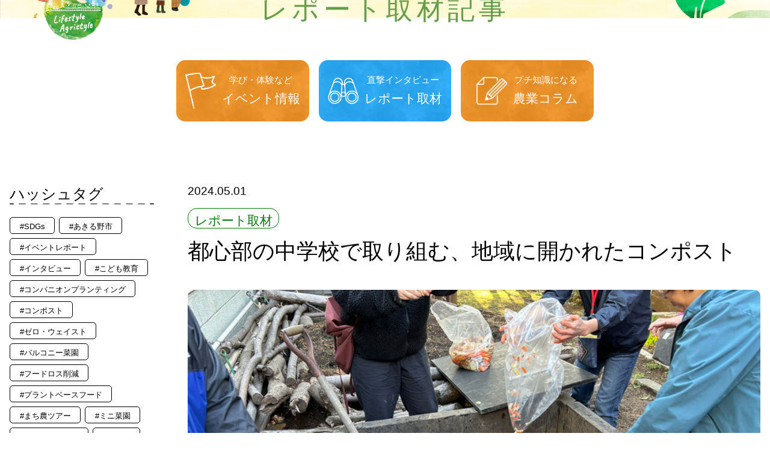

--- FILE ---
content_type: text/html; charset=UTF-8
request_url: https://machinou-hiroba.com/report/interviewreport-01/
body_size: 53859
content:
<!DOCTYPE html>
<html lang="ja">
<head>
    <meta charset="UTF-8">
    <meta name="viewport" content="width=device-width, initial-scale=1.0">
    <meta name="format-detection" content="telephone=no">
    <title>「まちなか農業ひろば　～都市農業関連ポータル～」</title>
    <meta name="description" content="東武トップツアーズ運営「まちなか農業ひろば」都市農業に関する最新情報とトレンドについて紹介！ 「東京の農家」「収穫体験」「都市農業の役割」「景観創出」「交流創出」「食育」「地産地消」「環境保全」「防災」等を発信します！">

    <!-- Noto Sans -->
    <link rel="preconnect" href="https://fonts.googleapis.com">
    <link rel="preconnect" href="https://fonts.gstatic.com" crossorigin>
    <link href="https://fonts.googleapis.com/css2?family=Noto+Sans+JP:wght@100..900&display=swap" rel="stylesheet">

    <meta name='robots' content='max-image-preview:large' />
<link rel="alternate" type="application/rss+xml" title="「まちなか農業ひろば　～都市農業関連ポータル～」 &raquo; フィード" href="https://machinou-hiroba.com/feed/" />
<link rel="alternate" type="application/rss+xml" title="「まちなか農業ひろば　～都市農業関連ポータル～」 &raquo; コメントフィード" href="https://machinou-hiroba.com/comments/feed/" />
<link rel="alternate" title="oEmbed (JSON)" type="application/json+oembed" href="https://machinou-hiroba.com/wp-json/oembed/1.0/embed?url=https%3A%2F%2Fmachinou-hiroba.com%2Freport%2Finterviewreport-01%2F" />
<link rel="alternate" title="oEmbed (XML)" type="text/xml+oembed" href="https://machinou-hiroba.com/wp-json/oembed/1.0/embed?url=https%3A%2F%2Fmachinou-hiroba.com%2Freport%2Finterviewreport-01%2F&#038;format=xml" />
<style id='wp-img-auto-sizes-contain-inline-css' type='text/css'>
img:is([sizes=auto i],[sizes^="auto," i]){contain-intrinsic-size:3000px 1500px}
/*# sourceURL=wp-img-auto-sizes-contain-inline-css */
</style>
<link rel='stylesheet' id='sbi_styles-css' href='https://machinou-hiroba.com/wp-content/plugins/instagram-feed/css/sbi-styles.min.css?ver=6.2.4' type='text/css' media='all' />
<style id='wp-emoji-styles-inline-css' type='text/css'>

	img.wp-smiley, img.emoji {
		display: inline !important;
		border: none !important;
		box-shadow: none !important;
		height: 1em !important;
		width: 1em !important;
		margin: 0 0.07em !important;
		vertical-align: -0.1em !important;
		background: none !important;
		padding: 0 !important;
	}
/*# sourceURL=wp-emoji-styles-inline-css */
</style>
<style id='wp-block-library-inline-css' type='text/css'>
:root{--wp-block-synced-color:#7a00df;--wp-block-synced-color--rgb:122,0,223;--wp-bound-block-color:var(--wp-block-synced-color);--wp-editor-canvas-background:#ddd;--wp-admin-theme-color:#007cba;--wp-admin-theme-color--rgb:0,124,186;--wp-admin-theme-color-darker-10:#006ba1;--wp-admin-theme-color-darker-10--rgb:0,107,160.5;--wp-admin-theme-color-darker-20:#005a87;--wp-admin-theme-color-darker-20--rgb:0,90,135;--wp-admin-border-width-focus:2px}@media (min-resolution:192dpi){:root{--wp-admin-border-width-focus:1.5px}}.wp-element-button{cursor:pointer}:root .has-very-light-gray-background-color{background-color:#eee}:root .has-very-dark-gray-background-color{background-color:#313131}:root .has-very-light-gray-color{color:#eee}:root .has-very-dark-gray-color{color:#313131}:root .has-vivid-green-cyan-to-vivid-cyan-blue-gradient-background{background:linear-gradient(135deg,#00d084,#0693e3)}:root .has-purple-crush-gradient-background{background:linear-gradient(135deg,#34e2e4,#4721fb 50%,#ab1dfe)}:root .has-hazy-dawn-gradient-background{background:linear-gradient(135deg,#faaca8,#dad0ec)}:root .has-subdued-olive-gradient-background{background:linear-gradient(135deg,#fafae1,#67a671)}:root .has-atomic-cream-gradient-background{background:linear-gradient(135deg,#fdd79a,#004a59)}:root .has-nightshade-gradient-background{background:linear-gradient(135deg,#330968,#31cdcf)}:root .has-midnight-gradient-background{background:linear-gradient(135deg,#020381,#2874fc)}:root{--wp--preset--font-size--normal:16px;--wp--preset--font-size--huge:42px}.has-regular-font-size{font-size:1em}.has-larger-font-size{font-size:2.625em}.has-normal-font-size{font-size:var(--wp--preset--font-size--normal)}.has-huge-font-size{font-size:var(--wp--preset--font-size--huge)}.has-text-align-center{text-align:center}.has-text-align-left{text-align:left}.has-text-align-right{text-align:right}.has-fit-text{white-space:nowrap!important}#end-resizable-editor-section{display:none}.aligncenter{clear:both}.items-justified-left{justify-content:flex-start}.items-justified-center{justify-content:center}.items-justified-right{justify-content:flex-end}.items-justified-space-between{justify-content:space-between}.screen-reader-text{border:0;clip-path:inset(50%);height:1px;margin:-1px;overflow:hidden;padding:0;position:absolute;width:1px;word-wrap:normal!important}.screen-reader-text:focus{background-color:#ddd;clip-path:none;color:#444;display:block;font-size:1em;height:auto;left:5px;line-height:normal;padding:15px 23px 14px;text-decoration:none;top:5px;width:auto;z-index:100000}html :where(.has-border-color){border-style:solid}html :where([style*=border-top-color]){border-top-style:solid}html :where([style*=border-right-color]){border-right-style:solid}html :where([style*=border-bottom-color]){border-bottom-style:solid}html :where([style*=border-left-color]){border-left-style:solid}html :where([style*=border-width]){border-style:solid}html :where([style*=border-top-width]){border-top-style:solid}html :where([style*=border-right-width]){border-right-style:solid}html :where([style*=border-bottom-width]){border-bottom-style:solid}html :where([style*=border-left-width]){border-left-style:solid}html :where(img[class*=wp-image-]){height:auto;max-width:100%}:where(figure){margin:0 0 1em}html :where(.is-position-sticky){--wp-admin--admin-bar--position-offset:var(--wp-admin--admin-bar--height,0px)}@media screen and (max-width:600px){html :where(.is-position-sticky){--wp-admin--admin-bar--position-offset:0px}}

/*# sourceURL=wp-block-library-inline-css */
</style><style id='wp-block-heading-inline-css' type='text/css'>
h1:where(.wp-block-heading).has-background,h2:where(.wp-block-heading).has-background,h3:where(.wp-block-heading).has-background,h4:where(.wp-block-heading).has-background,h5:where(.wp-block-heading).has-background,h6:where(.wp-block-heading).has-background{padding:1.25em 2.375em}h1.has-text-align-left[style*=writing-mode]:where([style*=vertical-lr]),h1.has-text-align-right[style*=writing-mode]:where([style*=vertical-rl]),h2.has-text-align-left[style*=writing-mode]:where([style*=vertical-lr]),h2.has-text-align-right[style*=writing-mode]:where([style*=vertical-rl]),h3.has-text-align-left[style*=writing-mode]:where([style*=vertical-lr]),h3.has-text-align-right[style*=writing-mode]:where([style*=vertical-rl]),h4.has-text-align-left[style*=writing-mode]:where([style*=vertical-lr]),h4.has-text-align-right[style*=writing-mode]:where([style*=vertical-rl]),h5.has-text-align-left[style*=writing-mode]:where([style*=vertical-lr]),h5.has-text-align-right[style*=writing-mode]:where([style*=vertical-rl]),h6.has-text-align-left[style*=writing-mode]:where([style*=vertical-lr]),h6.has-text-align-right[style*=writing-mode]:where([style*=vertical-rl]){rotate:180deg}
/*# sourceURL=https://machinou-hiroba.com/wp-includes/blocks/heading/style.min.css */
</style>
<style id='wp-block-image-inline-css' type='text/css'>
.wp-block-image>a,.wp-block-image>figure>a{display:inline-block}.wp-block-image img{box-sizing:border-box;height:auto;max-width:100%;vertical-align:bottom}@media not (prefers-reduced-motion){.wp-block-image img.hide{visibility:hidden}.wp-block-image img.show{animation:show-content-image .4s}}.wp-block-image[style*=border-radius] img,.wp-block-image[style*=border-radius]>a{border-radius:inherit}.wp-block-image.has-custom-border img{box-sizing:border-box}.wp-block-image.aligncenter{text-align:center}.wp-block-image.alignfull>a,.wp-block-image.alignwide>a{width:100%}.wp-block-image.alignfull img,.wp-block-image.alignwide img{height:auto;width:100%}.wp-block-image .aligncenter,.wp-block-image .alignleft,.wp-block-image .alignright,.wp-block-image.aligncenter,.wp-block-image.alignleft,.wp-block-image.alignright{display:table}.wp-block-image .aligncenter>figcaption,.wp-block-image .alignleft>figcaption,.wp-block-image .alignright>figcaption,.wp-block-image.aligncenter>figcaption,.wp-block-image.alignleft>figcaption,.wp-block-image.alignright>figcaption{caption-side:bottom;display:table-caption}.wp-block-image .alignleft{float:left;margin:.5em 1em .5em 0}.wp-block-image .alignright{float:right;margin:.5em 0 .5em 1em}.wp-block-image .aligncenter{margin-left:auto;margin-right:auto}.wp-block-image :where(figcaption){margin-bottom:1em;margin-top:.5em}.wp-block-image.is-style-circle-mask img{border-radius:9999px}@supports ((-webkit-mask-image:none) or (mask-image:none)) or (-webkit-mask-image:none){.wp-block-image.is-style-circle-mask img{border-radius:0;-webkit-mask-image:url('data:image/svg+xml;utf8,<svg viewBox="0 0 100 100" xmlns="http://www.w3.org/2000/svg"><circle cx="50" cy="50" r="50"/></svg>');mask-image:url('data:image/svg+xml;utf8,<svg viewBox="0 0 100 100" xmlns="http://www.w3.org/2000/svg"><circle cx="50" cy="50" r="50"/></svg>');mask-mode:alpha;-webkit-mask-position:center;mask-position:center;-webkit-mask-repeat:no-repeat;mask-repeat:no-repeat;-webkit-mask-size:contain;mask-size:contain}}:root :where(.wp-block-image.is-style-rounded img,.wp-block-image .is-style-rounded img){border-radius:9999px}.wp-block-image figure{margin:0}.wp-lightbox-container{display:flex;flex-direction:column;position:relative}.wp-lightbox-container img{cursor:zoom-in}.wp-lightbox-container img:hover+button{opacity:1}.wp-lightbox-container button{align-items:center;backdrop-filter:blur(16px) saturate(180%);background-color:#5a5a5a40;border:none;border-radius:4px;cursor:zoom-in;display:flex;height:20px;justify-content:center;opacity:0;padding:0;position:absolute;right:16px;text-align:center;top:16px;width:20px;z-index:100}@media not (prefers-reduced-motion){.wp-lightbox-container button{transition:opacity .2s ease}}.wp-lightbox-container button:focus-visible{outline:3px auto #5a5a5a40;outline:3px auto -webkit-focus-ring-color;outline-offset:3px}.wp-lightbox-container button:hover{cursor:pointer;opacity:1}.wp-lightbox-container button:focus{opacity:1}.wp-lightbox-container button:focus,.wp-lightbox-container button:hover,.wp-lightbox-container button:not(:hover):not(:active):not(.has-background){background-color:#5a5a5a40;border:none}.wp-lightbox-overlay{box-sizing:border-box;cursor:zoom-out;height:100vh;left:0;overflow:hidden;position:fixed;top:0;visibility:hidden;width:100%;z-index:100000}.wp-lightbox-overlay .close-button{align-items:center;cursor:pointer;display:flex;justify-content:center;min-height:40px;min-width:40px;padding:0;position:absolute;right:calc(env(safe-area-inset-right) + 16px);top:calc(env(safe-area-inset-top) + 16px);z-index:5000000}.wp-lightbox-overlay .close-button:focus,.wp-lightbox-overlay .close-button:hover,.wp-lightbox-overlay .close-button:not(:hover):not(:active):not(.has-background){background:none;border:none}.wp-lightbox-overlay .lightbox-image-container{height:var(--wp--lightbox-container-height);left:50%;overflow:hidden;position:absolute;top:50%;transform:translate(-50%,-50%);transform-origin:top left;width:var(--wp--lightbox-container-width);z-index:9999999999}.wp-lightbox-overlay .wp-block-image{align-items:center;box-sizing:border-box;display:flex;height:100%;justify-content:center;margin:0;position:relative;transform-origin:0 0;width:100%;z-index:3000000}.wp-lightbox-overlay .wp-block-image img{height:var(--wp--lightbox-image-height);min-height:var(--wp--lightbox-image-height);min-width:var(--wp--lightbox-image-width);width:var(--wp--lightbox-image-width)}.wp-lightbox-overlay .wp-block-image figcaption{display:none}.wp-lightbox-overlay button{background:none;border:none}.wp-lightbox-overlay .scrim{background-color:#fff;height:100%;opacity:.9;position:absolute;width:100%;z-index:2000000}.wp-lightbox-overlay.active{visibility:visible}@media not (prefers-reduced-motion){.wp-lightbox-overlay.active{animation:turn-on-visibility .25s both}.wp-lightbox-overlay.active img{animation:turn-on-visibility .35s both}.wp-lightbox-overlay.show-closing-animation:not(.active){animation:turn-off-visibility .35s both}.wp-lightbox-overlay.show-closing-animation:not(.active) img{animation:turn-off-visibility .25s both}.wp-lightbox-overlay.zoom.active{animation:none;opacity:1;visibility:visible}.wp-lightbox-overlay.zoom.active .lightbox-image-container{animation:lightbox-zoom-in .4s}.wp-lightbox-overlay.zoom.active .lightbox-image-container img{animation:none}.wp-lightbox-overlay.zoom.active .scrim{animation:turn-on-visibility .4s forwards}.wp-lightbox-overlay.zoom.show-closing-animation:not(.active){animation:none}.wp-lightbox-overlay.zoom.show-closing-animation:not(.active) .lightbox-image-container{animation:lightbox-zoom-out .4s}.wp-lightbox-overlay.zoom.show-closing-animation:not(.active) .lightbox-image-container img{animation:none}.wp-lightbox-overlay.zoom.show-closing-animation:not(.active) .scrim{animation:turn-off-visibility .4s forwards}}@keyframes show-content-image{0%{visibility:hidden}99%{visibility:hidden}to{visibility:visible}}@keyframes turn-on-visibility{0%{opacity:0}to{opacity:1}}@keyframes turn-off-visibility{0%{opacity:1;visibility:visible}99%{opacity:0;visibility:visible}to{opacity:0;visibility:hidden}}@keyframes lightbox-zoom-in{0%{transform:translate(calc((-100vw + var(--wp--lightbox-scrollbar-width))/2 + var(--wp--lightbox-initial-left-position)),calc(-50vh + var(--wp--lightbox-initial-top-position))) scale(var(--wp--lightbox-scale))}to{transform:translate(-50%,-50%) scale(1)}}@keyframes lightbox-zoom-out{0%{transform:translate(-50%,-50%) scale(1);visibility:visible}99%{visibility:visible}to{transform:translate(calc((-100vw + var(--wp--lightbox-scrollbar-width))/2 + var(--wp--lightbox-initial-left-position)),calc(-50vh + var(--wp--lightbox-initial-top-position))) scale(var(--wp--lightbox-scale));visibility:hidden}}
/*# sourceURL=https://machinou-hiroba.com/wp-includes/blocks/image/style.min.css */
</style>
<style id='wp-block-columns-inline-css' type='text/css'>
.wp-block-columns{box-sizing:border-box;display:flex;flex-wrap:wrap!important}@media (min-width:782px){.wp-block-columns{flex-wrap:nowrap!important}}.wp-block-columns{align-items:normal!important}.wp-block-columns.are-vertically-aligned-top{align-items:flex-start}.wp-block-columns.are-vertically-aligned-center{align-items:center}.wp-block-columns.are-vertically-aligned-bottom{align-items:flex-end}@media (max-width:781px){.wp-block-columns:not(.is-not-stacked-on-mobile)>.wp-block-column{flex-basis:100%!important}}@media (min-width:782px){.wp-block-columns:not(.is-not-stacked-on-mobile)>.wp-block-column{flex-basis:0;flex-grow:1}.wp-block-columns:not(.is-not-stacked-on-mobile)>.wp-block-column[style*=flex-basis]{flex-grow:0}}.wp-block-columns.is-not-stacked-on-mobile{flex-wrap:nowrap!important}.wp-block-columns.is-not-stacked-on-mobile>.wp-block-column{flex-basis:0;flex-grow:1}.wp-block-columns.is-not-stacked-on-mobile>.wp-block-column[style*=flex-basis]{flex-grow:0}:where(.wp-block-columns){margin-bottom:1.75em}:where(.wp-block-columns.has-background){padding:1.25em 2.375em}.wp-block-column{flex-grow:1;min-width:0;overflow-wrap:break-word;word-break:break-word}.wp-block-column.is-vertically-aligned-top{align-self:flex-start}.wp-block-column.is-vertically-aligned-center{align-self:center}.wp-block-column.is-vertically-aligned-bottom{align-self:flex-end}.wp-block-column.is-vertically-aligned-stretch{align-self:stretch}.wp-block-column.is-vertically-aligned-bottom,.wp-block-column.is-vertically-aligned-center,.wp-block-column.is-vertically-aligned-top{width:100%}
/*# sourceURL=https://machinou-hiroba.com/wp-includes/blocks/columns/style.min.css */
</style>
<style id='wp-block-paragraph-inline-css' type='text/css'>
.is-small-text{font-size:.875em}.is-regular-text{font-size:1em}.is-large-text{font-size:2.25em}.is-larger-text{font-size:3em}.has-drop-cap:not(:focus):first-letter{float:left;font-size:8.4em;font-style:normal;font-weight:100;line-height:.68;margin:.05em .1em 0 0;text-transform:uppercase}body.rtl .has-drop-cap:not(:focus):first-letter{float:none;margin-left:.1em}p.has-drop-cap.has-background{overflow:hidden}:root :where(p.has-background){padding:1.25em 2.375em}:where(p.has-text-color:not(.has-link-color)) a{color:inherit}p.has-text-align-left[style*="writing-mode:vertical-lr"],p.has-text-align-right[style*="writing-mode:vertical-rl"]{rotate:180deg}
/*# sourceURL=https://machinou-hiroba.com/wp-includes/blocks/paragraph/style.min.css */
</style>
<style id='global-styles-inline-css' type='text/css'>
:root{--wp--preset--aspect-ratio--square: 1;--wp--preset--aspect-ratio--4-3: 4/3;--wp--preset--aspect-ratio--3-4: 3/4;--wp--preset--aspect-ratio--3-2: 3/2;--wp--preset--aspect-ratio--2-3: 2/3;--wp--preset--aspect-ratio--16-9: 16/9;--wp--preset--aspect-ratio--9-16: 9/16;--wp--preset--color--black: #000000;--wp--preset--color--cyan-bluish-gray: #abb8c3;--wp--preset--color--white: #ffffff;--wp--preset--color--pale-pink: #f78da7;--wp--preset--color--vivid-red: #cf2e2e;--wp--preset--color--luminous-vivid-orange: #ff6900;--wp--preset--color--luminous-vivid-amber: #fcb900;--wp--preset--color--light-green-cyan: #7bdcb5;--wp--preset--color--vivid-green-cyan: #00d084;--wp--preset--color--pale-cyan-blue: #8ed1fc;--wp--preset--color--vivid-cyan-blue: #0693e3;--wp--preset--color--vivid-purple: #9b51e0;--wp--preset--gradient--vivid-cyan-blue-to-vivid-purple: linear-gradient(135deg,rgb(6,147,227) 0%,rgb(155,81,224) 100%);--wp--preset--gradient--light-green-cyan-to-vivid-green-cyan: linear-gradient(135deg,rgb(122,220,180) 0%,rgb(0,208,130) 100%);--wp--preset--gradient--luminous-vivid-amber-to-luminous-vivid-orange: linear-gradient(135deg,rgb(252,185,0) 0%,rgb(255,105,0) 100%);--wp--preset--gradient--luminous-vivid-orange-to-vivid-red: linear-gradient(135deg,rgb(255,105,0) 0%,rgb(207,46,46) 100%);--wp--preset--gradient--very-light-gray-to-cyan-bluish-gray: linear-gradient(135deg,rgb(238,238,238) 0%,rgb(169,184,195) 100%);--wp--preset--gradient--cool-to-warm-spectrum: linear-gradient(135deg,rgb(74,234,220) 0%,rgb(151,120,209) 20%,rgb(207,42,186) 40%,rgb(238,44,130) 60%,rgb(251,105,98) 80%,rgb(254,248,76) 100%);--wp--preset--gradient--blush-light-purple: linear-gradient(135deg,rgb(255,206,236) 0%,rgb(152,150,240) 100%);--wp--preset--gradient--blush-bordeaux: linear-gradient(135deg,rgb(254,205,165) 0%,rgb(254,45,45) 50%,rgb(107,0,62) 100%);--wp--preset--gradient--luminous-dusk: linear-gradient(135deg,rgb(255,203,112) 0%,rgb(199,81,192) 50%,rgb(65,88,208) 100%);--wp--preset--gradient--pale-ocean: linear-gradient(135deg,rgb(255,245,203) 0%,rgb(182,227,212) 50%,rgb(51,167,181) 100%);--wp--preset--gradient--electric-grass: linear-gradient(135deg,rgb(202,248,128) 0%,rgb(113,206,126) 100%);--wp--preset--gradient--midnight: linear-gradient(135deg,rgb(2,3,129) 0%,rgb(40,116,252) 100%);--wp--preset--font-size--small: 13px;--wp--preset--font-size--medium: 20px;--wp--preset--font-size--large: 36px;--wp--preset--font-size--x-large: 42px;--wp--preset--spacing--20: 0.44rem;--wp--preset--spacing--30: 0.67rem;--wp--preset--spacing--40: 1rem;--wp--preset--spacing--50: 1.5rem;--wp--preset--spacing--60: 2.25rem;--wp--preset--spacing--70: 3.38rem;--wp--preset--spacing--80: 5.06rem;--wp--preset--shadow--natural: 6px 6px 9px rgba(0, 0, 0, 0.2);--wp--preset--shadow--deep: 12px 12px 50px rgba(0, 0, 0, 0.4);--wp--preset--shadow--sharp: 6px 6px 0px rgba(0, 0, 0, 0.2);--wp--preset--shadow--outlined: 6px 6px 0px -3px rgb(255, 255, 255), 6px 6px rgb(0, 0, 0);--wp--preset--shadow--crisp: 6px 6px 0px rgb(0, 0, 0);}:where(.is-layout-flex){gap: 0.5em;}:where(.is-layout-grid){gap: 0.5em;}body .is-layout-flex{display: flex;}.is-layout-flex{flex-wrap: wrap;align-items: center;}.is-layout-flex > :is(*, div){margin: 0;}body .is-layout-grid{display: grid;}.is-layout-grid > :is(*, div){margin: 0;}:where(.wp-block-columns.is-layout-flex){gap: 2em;}:where(.wp-block-columns.is-layout-grid){gap: 2em;}:where(.wp-block-post-template.is-layout-flex){gap: 1.25em;}:where(.wp-block-post-template.is-layout-grid){gap: 1.25em;}.has-black-color{color: var(--wp--preset--color--black) !important;}.has-cyan-bluish-gray-color{color: var(--wp--preset--color--cyan-bluish-gray) !important;}.has-white-color{color: var(--wp--preset--color--white) !important;}.has-pale-pink-color{color: var(--wp--preset--color--pale-pink) !important;}.has-vivid-red-color{color: var(--wp--preset--color--vivid-red) !important;}.has-luminous-vivid-orange-color{color: var(--wp--preset--color--luminous-vivid-orange) !important;}.has-luminous-vivid-amber-color{color: var(--wp--preset--color--luminous-vivid-amber) !important;}.has-light-green-cyan-color{color: var(--wp--preset--color--light-green-cyan) !important;}.has-vivid-green-cyan-color{color: var(--wp--preset--color--vivid-green-cyan) !important;}.has-pale-cyan-blue-color{color: var(--wp--preset--color--pale-cyan-blue) !important;}.has-vivid-cyan-blue-color{color: var(--wp--preset--color--vivid-cyan-blue) !important;}.has-vivid-purple-color{color: var(--wp--preset--color--vivid-purple) !important;}.has-black-background-color{background-color: var(--wp--preset--color--black) !important;}.has-cyan-bluish-gray-background-color{background-color: var(--wp--preset--color--cyan-bluish-gray) !important;}.has-white-background-color{background-color: var(--wp--preset--color--white) !important;}.has-pale-pink-background-color{background-color: var(--wp--preset--color--pale-pink) !important;}.has-vivid-red-background-color{background-color: var(--wp--preset--color--vivid-red) !important;}.has-luminous-vivid-orange-background-color{background-color: var(--wp--preset--color--luminous-vivid-orange) !important;}.has-luminous-vivid-amber-background-color{background-color: var(--wp--preset--color--luminous-vivid-amber) !important;}.has-light-green-cyan-background-color{background-color: var(--wp--preset--color--light-green-cyan) !important;}.has-vivid-green-cyan-background-color{background-color: var(--wp--preset--color--vivid-green-cyan) !important;}.has-pale-cyan-blue-background-color{background-color: var(--wp--preset--color--pale-cyan-blue) !important;}.has-vivid-cyan-blue-background-color{background-color: var(--wp--preset--color--vivid-cyan-blue) !important;}.has-vivid-purple-background-color{background-color: var(--wp--preset--color--vivid-purple) !important;}.has-black-border-color{border-color: var(--wp--preset--color--black) !important;}.has-cyan-bluish-gray-border-color{border-color: var(--wp--preset--color--cyan-bluish-gray) !important;}.has-white-border-color{border-color: var(--wp--preset--color--white) !important;}.has-pale-pink-border-color{border-color: var(--wp--preset--color--pale-pink) !important;}.has-vivid-red-border-color{border-color: var(--wp--preset--color--vivid-red) !important;}.has-luminous-vivid-orange-border-color{border-color: var(--wp--preset--color--luminous-vivid-orange) !important;}.has-luminous-vivid-amber-border-color{border-color: var(--wp--preset--color--luminous-vivid-amber) !important;}.has-light-green-cyan-border-color{border-color: var(--wp--preset--color--light-green-cyan) !important;}.has-vivid-green-cyan-border-color{border-color: var(--wp--preset--color--vivid-green-cyan) !important;}.has-pale-cyan-blue-border-color{border-color: var(--wp--preset--color--pale-cyan-blue) !important;}.has-vivid-cyan-blue-border-color{border-color: var(--wp--preset--color--vivid-cyan-blue) !important;}.has-vivid-purple-border-color{border-color: var(--wp--preset--color--vivid-purple) !important;}.has-vivid-cyan-blue-to-vivid-purple-gradient-background{background: var(--wp--preset--gradient--vivid-cyan-blue-to-vivid-purple) !important;}.has-light-green-cyan-to-vivid-green-cyan-gradient-background{background: var(--wp--preset--gradient--light-green-cyan-to-vivid-green-cyan) !important;}.has-luminous-vivid-amber-to-luminous-vivid-orange-gradient-background{background: var(--wp--preset--gradient--luminous-vivid-amber-to-luminous-vivid-orange) !important;}.has-luminous-vivid-orange-to-vivid-red-gradient-background{background: var(--wp--preset--gradient--luminous-vivid-orange-to-vivid-red) !important;}.has-very-light-gray-to-cyan-bluish-gray-gradient-background{background: var(--wp--preset--gradient--very-light-gray-to-cyan-bluish-gray) !important;}.has-cool-to-warm-spectrum-gradient-background{background: var(--wp--preset--gradient--cool-to-warm-spectrum) !important;}.has-blush-light-purple-gradient-background{background: var(--wp--preset--gradient--blush-light-purple) !important;}.has-blush-bordeaux-gradient-background{background: var(--wp--preset--gradient--blush-bordeaux) !important;}.has-luminous-dusk-gradient-background{background: var(--wp--preset--gradient--luminous-dusk) !important;}.has-pale-ocean-gradient-background{background: var(--wp--preset--gradient--pale-ocean) !important;}.has-electric-grass-gradient-background{background: var(--wp--preset--gradient--electric-grass) !important;}.has-midnight-gradient-background{background: var(--wp--preset--gradient--midnight) !important;}.has-small-font-size{font-size: var(--wp--preset--font-size--small) !important;}.has-medium-font-size{font-size: var(--wp--preset--font-size--medium) !important;}.has-large-font-size{font-size: var(--wp--preset--font-size--large) !important;}.has-x-large-font-size{font-size: var(--wp--preset--font-size--x-large) !important;}
:where(.wp-block-columns.is-layout-flex){gap: 2em;}:where(.wp-block-columns.is-layout-grid){gap: 2em;}
/*# sourceURL=global-styles-inline-css */
</style>
<style id='core-block-supports-inline-css' type='text/css'>
.wp-container-core-columns-is-layout-9d6595d7{flex-wrap:nowrap;}
/*# sourceURL=core-block-supports-inline-css */
</style>

<style id='classic-theme-styles-inline-css' type='text/css'>
/*! This file is auto-generated */
.wp-block-button__link{color:#fff;background-color:#32373c;border-radius:9999px;box-shadow:none;text-decoration:none;padding:calc(.667em + 2px) calc(1.333em + 2px);font-size:1.125em}.wp-block-file__button{background:#32373c;color:#fff;text-decoration:none}
/*# sourceURL=/wp-includes/css/classic-themes.min.css */
</style>
<link rel='stylesheet' id='common_style-css' href='https://machinou-hiroba.com/wp-content/themes/machinaka/css/common.css?ver=1731921862' type='text/css' media='all' />
<link rel='stylesheet' id='my_style-css' href='https://machinou-hiroba.com/wp-content/themes/machinaka/css/style.css?ver=1731921862' type='text/css' media='all' />
<script type="text/javascript" src="https://machinou-hiroba.com/wp-includes/js/jquery/jquery.min.js?ver=3.7.1" id="jquery-core-js"></script>
<script type="text/javascript" src="https://machinou-hiroba.com/wp-includes/js/jquery/jquery-migrate.min.js?ver=3.4.1" id="jquery-migrate-js"></script>
<link rel="https://api.w.org/" href="https://machinou-hiroba.com/wp-json/" /><link rel="alternate" title="JSON" type="application/json" href="https://machinou-hiroba.com/wp-json/wp/v2/report/121" /><link rel="EditURI" type="application/rsd+xml" title="RSD" href="https://machinou-hiroba.com/xmlrpc.php?rsd" />
<meta name="generator" content="WordPress 6.9" />
<link rel="canonical" href="https://machinou-hiroba.com/report/interviewreport-01/" />
<link rel='shortlink' href='https://machinou-hiroba.com/?p=121' />
<link rel="icon" href="https://machinou-hiroba.com/wp-content/uploads/2024/04/cropped-ファビコン-32x32.png" sizes="32x32" />
<link rel="icon" href="https://machinou-hiroba.com/wp-content/uploads/2024/04/cropped-ファビコン-192x192.png" sizes="192x192" />
<link rel="apple-touch-icon" href="https://machinou-hiroba.com/wp-content/uploads/2024/04/cropped-ファビコン-180x180.png" />
<meta name="msapplication-TileImage" content="https://machinou-hiroba.com/wp-content/uploads/2024/04/cropped-ファビコン-270x270.png" />
</head>
<body>
    
        <main class="page">
        <div class="page-title">
            <div class="inner">
            <h1 class="page-title-logo"><a href="https://machinou-hiroba.com"><img src="https://machinou-hiroba.com/wp-content/themes/machinaka//images/logo.png" alt="まちなか農業ひろば"></a></h1>
                <p>レポート取材記事</p>
            </div>
            <div class="drawer-icon">
    <div class="drawer-icon__bars">
        <div class="drawer-icon__bar1"></div>
        <div class="drawer-icon__bar2"></div>
        <div class="drawer-icon__bar3"></div>
    </div>
</div>
<div class="drawer-content">
    <ul class="drawer-menu">
        <li><a href="https://machinou-hiroba.com">Home</a></li>
        <li><a href="https://machinou-hiroba.com/event/">イベント情報</a></li>
        <li><a href="https://machinou-hiroba.com/report/">レポート取材</a></li>
        <li><a href="https://machinou-hiroba.com/column/">農業コラム</a></li>
        <li><a href="https://machinou-hiroba.com/privacy">プライバシーポリシー</a></li>
        <li><a href="https://machinou-hiroba.com/contact">お問い合わせ</a></li>
    </ul>
</div>
<div class="drawer-background"></div>        </div>
        <nav>
        <ul class="global-menu">
        <li class="">
            <a href="https://machinou-hiroba.com/event/">
                <img src="https://machinou-hiroba.com/wp-content/themes/machinaka//images/icon-menu_01.png" alt="イラスト">
                <p><span>学び・体験など</span>イベント情報</p>
            </a>
        </li>
        <li class="current">
            <a href="https://machinou-hiroba.com/report/">
                <img src="https://machinou-hiroba.com/wp-content/themes/machinaka//images/icon-menu_02.png" alt="イラスト">
                <p><span>直撃インタビュー</span>レポート取材</p>
            </a>
        </li>
        <li class="">
            <a href="https://machinou-hiroba.com/column/">
                <img src="https://machinou-hiroba.com/wp-content/themes/machinaka//images/icon-menu_03.png" alt="イラスト">
                <p><span>プチ知識になる</span>農業コラム</p>
            </a>
        </li>
        <!-- <li>
            <a href="https://machinou-hiroba.com/recruiting" target="_blank" rel="noopener noreferrer">
                <img src="https://machinou-hiroba.com/wp-content/themes/machinaka//images/icon-menu_04.png" alt="イラスト">
                <p><span>みんなもまち農</span>アンバサダー</p>
            </a>
        </li> -->
        <li class="">
            <a href="">
                <p>アプリ紹介？<br>お役立ちサイト紹介？<br>（外部サイト）</p>
            </a>
        </li>
    </ul>
</nav>        <div class="main-wrapper">
            <div class="inner main-wrapper__inner">
                <div class="main-container">
                    <div class="sidebar">
    <div class="tag">
        <div class="tag-title">ハッシュタグ</div>
        <ul class="tag-list">
            <li><a href="https://machinou-hiroba.com/tag?tag=SDGs">#SDGs</a></li><li><a href="https://machinou-hiroba.com/tag?tag=あきる野市">#あきる野市</a></li><li><a href="https://machinou-hiroba.com/tag?tag=イベントレポート">#イベントレポート</a></li><li><a href="https://machinou-hiroba.com/tag?tag=インタビュー">#インタビュー</a></li><li><a href="https://machinou-hiroba.com/tag?tag=こども教育">#こども教育</a></li><li><a href="https://machinou-hiroba.com/tag?tag=コンパニオンプランティング">#コンパニオンプランティング</a></li><li><a href="https://machinou-hiroba.com/tag?tag=コンポスト">#コンポスト</a></li><li><a href="https://machinou-hiroba.com/tag?tag=ゼロ・ウェイスト">#ゼロ・ウェイスト</a></li><li><a href="https://machinou-hiroba.com/tag?tag=バルコニー菜園">#バルコニー菜園</a></li><li><a href="https://machinou-hiroba.com/tag?tag=フードロス削減">#フードロス削減</a></li><li><a href="https://machinou-hiroba.com/tag?tag=プラントベースフード">#プラントベースフード</a></li><li><a href="https://machinou-hiroba.com/tag?tag=まち農ツアー">#まち農ツアー</a></li><li><a href="https://machinou-hiroba.com/tag?tag=ミニ菜園">#ミニ菜園</a></li><li><a href="https://machinou-hiroba.com/tag?tag=ライフスタイル">#ライフスタイル</a></li><li><a href="https://machinou-hiroba.com/tag?tag=三鷹市">#三鷹市</a></li><li><a href="https://machinou-hiroba.com/tag?tag=交流">#交流</a></li><li><a href="https://machinou-hiroba.com/tag?tag=今注目の野菜">#今注目の野菜</a></li><li><a href="https://machinou-hiroba.com/tag?tag=共生栽培">#共生栽培</a></li><li><a href="https://machinou-hiroba.com/tag?tag=収穫体験">#収穫体験</a></li><li><a href="https://machinou-hiroba.com/tag?tag=取材レポート">#取材レポート</a></li><li><a href="https://machinou-hiroba.com/tag?tag=地産地消">#地産地消</a></li><li><a href="https://machinou-hiroba.com/tag?tag=家庭菜園">#家庭菜園</a></li><li><a href="https://machinou-hiroba.com/tag?tag=小川町">#小川町</a></li><li><a href="https://machinou-hiroba.com/tag?tag=市民農園">#市民農園</a></li><li><a href="https://machinou-hiroba.com/tag?tag=有機農業">#有機農業</a></li><li><a href="https://machinou-hiroba.com/tag?tag=東武百貨店池袋店">#東武百貨店池袋店</a></li><li><a href="https://machinou-hiroba.com/tag?tag=東武鉄道">#東武鉄道</a></li><li><a href="https://machinou-hiroba.com/tag?tag=武蔵野市">#武蔵野市</a></li><li><a href="https://machinou-hiroba.com/tag?tag=海外の野菜">#海外の野菜</a></li><li><a href="https://machinou-hiroba.com/tag?tag=珍しい野菜">#珍しい野菜</a></li><li><a href="https://machinou-hiroba.com/tag?tag=生ごみコンポスト">#生ごみコンポスト</a></li><li><a href="https://machinou-hiroba.com/tag?tag=調布市">#調布市</a></li><li><a href="https://machinou-hiroba.com/tag?tag=農との出会い">#農との出会い</a></li><li><a href="https://machinou-hiroba.com/tag?tag=農業体験">#農業体験</a></li><li><a href="https://machinou-hiroba.com/tag?tag=農業体験農園">#農業体験農園</a></li><li><a href="https://machinou-hiroba.com/tag?tag=都市農業">#都市農業</a></li><li><a href="https://machinou-hiroba.com/tag?tag=野菜の保存方法">#野菜の保存方法</a></li><li><a href="https://machinou-hiroba.com/tag?tag=野菜の歴史">#野菜の歴史</a></li><li><a href="https://machinou-hiroba.com/tag?tag=野菜の豆知識">#野菜の豆知識</a></li><li><a href="https://machinou-hiroba.com/tag?tag=野菜マルシェ">#野菜マルシェ</a></li><li><a href="https://machinou-hiroba.com/tag?tag=野菜を使ったレシピ">#野菜を使ったレシピ</a></li>        </ul>
    </div>
    <div class="banner">
        <a href=""><img src="https://machinou-hiroba.com/wp-content/themes/machinaka//images/banner-dummy.png" alt=""></a>
        <a href=""><img src="https://machinou-hiroba.com/wp-content/themes/machinaka//images/banner-dummy.png" alt=""></a>
    </div>
</div>
<!-- /.sidebar -->
                    <div id="single-content" class="main-content">
                        <div class="post">
                            <p class="post-date">2024.05.01</p>
                            <div class="post-top">
                                                                <span class="post-cat report">レポート取材</span>
                                                            </div>
                            <div class="post-title">
                                <!-- 都心部の中学校で取り組む、地域に開かれたコンポスト -->
                                都心部の中学校で取り組む、地域に開かれたコンポスト                            </div>
                            <img width="800" height="600" src="https://machinou-hiroba.com/wp-content/uploads/2024/05/IMG_7025.jpg" class="attachment-post-thumbnail size-post-thumbnail wp-post-image" alt="" decoding="async" fetchpriority="high" srcset="https://machinou-hiroba.com/wp-content/uploads/2024/05/IMG_7025.jpg 800w, https://machinou-hiroba.com/wp-content/uploads/2024/05/IMG_7025-300x225.jpg 300w, https://machinou-hiroba.com/wp-content/uploads/2024/05/IMG_7025-768x576.jpg 768w" sizes="(max-width: 800px) 100vw, 800px" />                            <div class="post-text">
東京都渋谷区にある『渋谷区立原宿外苑中学校』では1年半前から、学校給食で出る野菜くずなどを活用してコンポストで堆肥づくりを行っています。地域に開かれた活動のため、先生や生徒以外にも、保護者や地域の人なども参加して、緩やかなつながりのある場にもなっています。<br><br><br>



<h2 class="wp-block-heading">緩やかに続くコンポスト活動</h2>



<div class="wp-block-columns is-layout-flex wp-container-core-columns-is-layout-9d6595d7 wp-block-columns-is-layout-flex">
<div class="wp-block-column is-layout-flow wp-block-column-is-layout-flow">
<figure class="wp-block-image size-full is-resized"><img decoding="async" src="https://machinou-hiroba.com/wp-content/uploads/2024/05/野菜写真.jpg" alt="" class="wp-image-192" style="width:409px;height:auto"/></figure>
</div>



<div class="wp-block-column is-layout-flow wp-block-column-is-layout-flow">
<figure class="wp-block-image size-full is-resized"><img decoding="async" src="https://machinou-hiroba.com/wp-content/uploads/2024/05/耕運機写真.jpg" alt="" class="wp-image-191" style="width:409px;height:auto"/></figure>
</div>
</div>



<br>
JR原宿駅から徒歩5分ほどの距離にある『渋谷区立原宿外苑中学校』。午後3時ごろになると、先生や生徒、近所に住む保護者らが、給食室横の大きな箱が置いてある屋外スペースに集まってきました。<br><br>

この大きな箱の正体は「コンポスト」。生ごみなどの有機物を微生物の働きで分解して堆肥をつくるための道具です。この堆肥をつくる活動を、同中学校では１年半前から行っています。同じ渋谷区で堆肥づくりに取り組む任意団体『コミュニティガーデンあいラボ』（以下、あいラボ）代表の美喜子さんも参加して、生徒や保護者と話しをしながら作業を一緒に進めていました。<br><br>

平日は、同校校長の駒崎彰一さんや副校長らがコンポストの管理を行い、2週に一度ぐらいのペースで作業日を設けています。地域に開かれた活動のため、興味のある生徒が立ち寄るほか、生徒の保護者、地域関係者、『あいラボ』メンバー、別の地域でコンポストに取り組む人なども参加。<br><br>

野菜くずを刻んだり、そのくずを土に混ぜたりとそれぞれが自主的に作業を進めていきます。取材に訪れた2024年3月には、フランスのコミュニティガーデンの師、ジュリアン・シャムルワさんから美喜子さんに贈られた日本で未発売と思われる道具「ブラスコンポスト」で、堆肥枠内の堆肥の切り返し（混ぜて空気を送り込む作業）をしていました。コンポスト専用に作られた道具の使いやすさに、「スコップとは全然違う」と盛り上がっていました。さらに、堆肥枠を外して小さな耕運機でさらに切り返しをして１時間ほどで作業は終了。その日は初めて参加する生徒もいて、耕運機での作業も楽しそうに行っていました。<br><br><br>



<p></p>



<h2 class="wp-block-heading">きっかけは麻袋での大根栽培</h2>



<div class="wp-block-columns is-layout-flex wp-container-core-columns-is-layout-9d6595d7 wp-block-columns-is-layout-flex">
<div class="wp-block-column is-layout-flow wp-block-column-is-layout-flow">
<figure class="wp-block-image size-full is-resized"><img decoding="async" src="https://machinou-hiroba.com/wp-content/uploads/2024/05/校長先生写真.jpg" alt="" class="wp-image-190" style="width:409px"/></figure>
</div>



<div class="wp-block-column is-layout-flow wp-block-column-is-layout-flow">
<figure class="wp-block-image size-full is-resized"><img decoding="async" src="https://machinou-hiroba.com/wp-content/uploads/2024/05/安西さん写真.jpg" alt="" class="wp-image-189" style="width:409px"/></figure>
</div>
</div>



<br>
このコンポストの活動が始まったのは、中学2年生が技術科の授業で行う大根栽培がきっかけでした。以前はビニール袋をプランターの代わりにして大根を栽培していましたが、この周辺地域にあるアパレル関連の会社から、繊維を使った袋を使用して土にかえす取り組みについての相談があり、衣料品等の循環を目指す『天然繊維循環国際協会』との協働によって、ポットサイズに加工された麻袋を利用して大根を栽培しました。<br><br>

そして、栽培を終えた麻袋を土にかえす段階となり、コンポストの講座などを行っていた美喜子さんを駒崎さんは同協会から紹介されて、どうしたら良いかを相談しました。渋谷区の給食は全校自校式で野菜くずなどが日々学校で捨てられている状況だったことも踏まえて美喜子さんがコンポストを勧めたところ、駒崎さんは即同意。「海外の学校を視察した際にコンポストが当たり前にありましたし、学校でのさまざまな取り組みを通じて子どもたちが環境問題について考えるきっかけをつくることが重要だと思っていたため、取り入れることにしました」。<br><br>



予定していたスキー教室が急きょ中止になり、駒崎さんは時間的な余裕ができたことから、校内の廃材をかき集めて、以前に鶏小屋を建てた経験を生かして木製コンポストをたった3時間で製作しました。「校長先生がたった数日のうちにコンポストを、その次に学校を訪れた時には樹脂製の堆肥枠を用意してくださっていて。スピード感に驚きました」と美喜子さんは振り返りました。<br><br>

2023年1月末に第一回目の作業を開始。大根栽培に使った麻袋をハサミで地道に裁断した後、微生物資材（微生物の働きを利用した土壌改良材）と大根栽培に使用した土、裁断した麻袋を交互に木製コンポストに入れて、さらに微生物が活発に活動するように水分を加えました。その後は、給食の野菜くずや近くのコーヒー店から出るコーヒーかす、米屋から出る米ぬかを回収して入れたり、近隣住民や保護者が持参した生ごみを入れたりして、地域循環にこだわった堆肥づくりを進めています。<br><br><br>



<h2 class="wp-block-heading">不安や悩みの解決にもつながる場に</h2>



<figure class="wp-block-image size-large is-resized"><img decoding="async" src="https://machinou-hiroba.com/wp-content/uploads/2024/05/全体集合写真.jpg" alt="" class="wp-image-188" style="width:409px"/></figure>



<br>
高校生の頃から地球環境に対する関心が高かった美喜子さんは、以前新潟県の佐渡島に暮らしていた頃に行ったことがあったコンポストを、その後東京に引っ越してきてから都心部でも取り組みたいと思いを強めました。そして、さまざまな行動を取るうちに『天然繊維循環国際協会』や駒崎さんと出会い、現在の活動につながりました。<br><br>

コンポストづくりについては、フランス・パリで暮らす作家でコミュニティガーデン運営者ジュリアン・シャムルワさんに教えてもらいつつ、試行錯誤しながら進めています。<br><br>

「パリは東京23区の6分の1の広さに約900のコミュニティコンポストがあり、活動が盛んで、学ぶことがたくさんあります。中学校の活動では、2週間に一度顔を合わせることで緩やかなつながりが生まれています。参加者からコンポストのこと以外の悩みを聞いたり、この活動を楽しみにしている生徒から『入れたものが次に来た時にはなくなっているのが面白い。楽しい』という言葉を耳にしたりすることが、うれしいです」と美喜子さんは話します。<br><br>



コンポストの活動の今後について駒崎さんは、「渋谷区は『未来の学校』という学校の在り方（「新たな学びの場」「環境への配慮」「地域コミュニティの拠点」の３つの柱がある）を目指しているため、生徒や保護者、そして地域関係者などが自らの意思で参加できる地域の活動にしていきたい。今後も継続していくため、カリキュラムにも組み込みたいです。総合的な学習の時間の授業などで興味のある生徒自ら地球環境について探究していける環境を整えたいです」と話しました。<br><br>

また美喜子さんは「笑顔と資源の地域循環を大切にしています。笑顔は人とのつながり、資源は未利用資源を主に指しています。生ごみで堆肥を作り、野菜を育て、食べて残ったもので再び堆肥をつくることで、自然の循環が感じられます。コミュニティコンポストを通して地域に知っている顔が増え、日々の喜び、防犯・減災などの社会課題の解決にもつながります。『原宿でもできるんだ！』と知ってもらい、この活動を全国に広めたいです」と話しました。<br><br>

地球環境を肌で感じながら、さまざまな不安や悩みの解決にもつながる場づくり。コミュニティコンポストがあることで、誰にとっても心地の良い社会をつくっていけそうです。<br><br>
</div>
                            <ul class="post-tag">
                                <li><a href="https://machinou-hiroba.com/tag?tag=インタビュー">#インタビュー</a></li><li><a href="https://machinou-hiroba.com/tag?tag=こども教育">#こども教育</a></li><li><a href="https://machinou-hiroba.com/tag?tag=コンポスト">#コンポスト</a></li><li><a href="https://machinou-hiroba.com/tag?tag=フードロス削減">#フードロス削減</a></li><li><a href="https://machinou-hiroba.com/tag?tag=取材レポート">#取材レポート</a></li><li><a href="https://machinou-hiroba.com/tag?tag=都市農業">#都市農業</a></li>                            </ul>
                            <!-- <div class="post-btn"><a href="https://machinou-hiroba.com/report/">レポート取材一覧へ戻る</a></div> -->
                        </div>
                    </div>             
                    <!-- /.main-content -->
                </div>
                <div class="post-btn"><a href="https://machinou-hiroba.com/report/">レポート取材一覧へ戻る</a></div>
            </div>

            <ul class="banner-list">
                <li><a href=""><img src="" alt=""></a></li>
            </ul>
            <!-- /.banner -->
        </div>
    </main>

<footer>
        <div class="footer__inner inner">
            <div class="footer__container">
                <nav class="footer__nav">
                    <div class="footer__logo"><img src="https://machinou-hiroba.com/wp-content/themes/machinaka/images/top/logo.png" alt=""></div>
                    <ul class="footer__menu">
                        
                        <li><a href="https://machinou-hiroba.com/#about2">都市農業について知る</a></li>
                        <li><a href="https://machinou-hiroba.com/event-info">イベントスケジュール</a></li>
                        <li><a href="https://machinou-hiroba.com/agri-magazinene">Agri Magazine</a></li>
                        <li><a href="https://machinou-hiroba.com/#marketplace">直売所マップ</a></li>
                    </ul>
                    <div class="footer__promotion c-promotion">
                        <div class="c-promotion__sns"><a href="https://www.instagram.com/machino_hiroba/" target="_blank" rel="noopener"><img src="https://machinou-hiroba.com/wp-content/themes/machinaka/images/top/icon_instagram.png" alt="Instagram"></a></div>
                        <div class="c-promotion__contact">
                            <a href="https://liff.line.me/1656536730-DwZ3B10k/landing?follow=%40115kblyj&lp=govtsX&liff_id=1656536730-DwZ3B10k" target="_blank" rel="noopener">お問い合わせはこちらから</a>
                        </div>
                    </div>
                </nav>
                <p class="footer__copyright">Copyright  2024 All Rights Reserved.</p>
            </div>
        </div>
    </footer>

    <script type="speculationrules">
{"prefetch":[{"source":"document","where":{"and":[{"href_matches":"/*"},{"not":{"href_matches":["/wp-*.php","/wp-admin/*","/wp-content/uploads/*","/wp-content/*","/wp-content/plugins/*","/wp-content/themes/machinaka/*","/*\\?(.+)"]}},{"not":{"selector_matches":"a[rel~=\"nofollow\"]"}},{"not":{"selector_matches":".no-prefetch, .no-prefetch a"}}]},"eagerness":"conservative"}]}
</script>
<!-- Instagram Feed JS -->
<script type="text/javascript">
var sbiajaxurl = "https://machinou-hiroba.com/wp-admin/admin-ajax.php";
</script>
<script type="text/javascript" src="https://machinou-hiroba.com/wp-content/themes/machinaka/js/script.js?ver=1731921863" id="my-js-js"></script>
<script id="wp-emoji-settings" type="application/json">
{"baseUrl":"https://s.w.org/images/core/emoji/17.0.2/72x72/","ext":".png","svgUrl":"https://s.w.org/images/core/emoji/17.0.2/svg/","svgExt":".svg","source":{"concatemoji":"https://machinou-hiroba.com/wp-includes/js/wp-emoji-release.min.js?ver=6.9"}}
</script>
<script type="module">
/* <![CDATA[ */
/*! This file is auto-generated */
const a=JSON.parse(document.getElementById("wp-emoji-settings").textContent),o=(window._wpemojiSettings=a,"wpEmojiSettingsSupports"),s=["flag","emoji"];function i(e){try{var t={supportTests:e,timestamp:(new Date).valueOf()};sessionStorage.setItem(o,JSON.stringify(t))}catch(e){}}function c(e,t,n){e.clearRect(0,0,e.canvas.width,e.canvas.height),e.fillText(t,0,0);t=new Uint32Array(e.getImageData(0,0,e.canvas.width,e.canvas.height).data);e.clearRect(0,0,e.canvas.width,e.canvas.height),e.fillText(n,0,0);const a=new Uint32Array(e.getImageData(0,0,e.canvas.width,e.canvas.height).data);return t.every((e,t)=>e===a[t])}function p(e,t){e.clearRect(0,0,e.canvas.width,e.canvas.height),e.fillText(t,0,0);var n=e.getImageData(16,16,1,1);for(let e=0;e<n.data.length;e++)if(0!==n.data[e])return!1;return!0}function u(e,t,n,a){switch(t){case"flag":return n(e,"\ud83c\udff3\ufe0f\u200d\u26a7\ufe0f","\ud83c\udff3\ufe0f\u200b\u26a7\ufe0f")?!1:!n(e,"\ud83c\udde8\ud83c\uddf6","\ud83c\udde8\u200b\ud83c\uddf6")&&!n(e,"\ud83c\udff4\udb40\udc67\udb40\udc62\udb40\udc65\udb40\udc6e\udb40\udc67\udb40\udc7f","\ud83c\udff4\u200b\udb40\udc67\u200b\udb40\udc62\u200b\udb40\udc65\u200b\udb40\udc6e\u200b\udb40\udc67\u200b\udb40\udc7f");case"emoji":return!a(e,"\ud83e\u1fac8")}return!1}function f(e,t,n,a){let r;const o=(r="undefined"!=typeof WorkerGlobalScope&&self instanceof WorkerGlobalScope?new OffscreenCanvas(300,150):document.createElement("canvas")).getContext("2d",{willReadFrequently:!0}),s=(o.textBaseline="top",o.font="600 32px Arial",{});return e.forEach(e=>{s[e]=t(o,e,n,a)}),s}function r(e){var t=document.createElement("script");t.src=e,t.defer=!0,document.head.appendChild(t)}a.supports={everything:!0,everythingExceptFlag:!0},new Promise(t=>{let n=function(){try{var e=JSON.parse(sessionStorage.getItem(o));if("object"==typeof e&&"number"==typeof e.timestamp&&(new Date).valueOf()<e.timestamp+604800&&"object"==typeof e.supportTests)return e.supportTests}catch(e){}return null}();if(!n){if("undefined"!=typeof Worker&&"undefined"!=typeof OffscreenCanvas&&"undefined"!=typeof URL&&URL.createObjectURL&&"undefined"!=typeof Blob)try{var e="postMessage("+f.toString()+"("+[JSON.stringify(s),u.toString(),c.toString(),p.toString()].join(",")+"));",a=new Blob([e],{type:"text/javascript"});const r=new Worker(URL.createObjectURL(a),{name:"wpTestEmojiSupports"});return void(r.onmessage=e=>{i(n=e.data),r.terminate(),t(n)})}catch(e){}i(n=f(s,u,c,p))}t(n)}).then(e=>{for(const n in e)a.supports[n]=e[n],a.supports.everything=a.supports.everything&&a.supports[n],"flag"!==n&&(a.supports.everythingExceptFlag=a.supports.everythingExceptFlag&&a.supports[n]);var t;a.supports.everythingExceptFlag=a.supports.everythingExceptFlag&&!a.supports.flag,a.supports.everything||((t=a.source||{}).concatemoji?r(t.concatemoji):t.wpemoji&&t.twemoji&&(r(t.twemoji),r(t.wpemoji)))});
//# sourceURL=https://machinou-hiroba.com/wp-includes/js/wp-emoji-loader.min.js
/* ]]> */
</script>
</body>
</html>

--- FILE ---
content_type: text/css
request_url: https://machinou-hiroba.com/wp-content/plugins/instagram-feed/css/sbi-styles.min.css?ver=6.2.4
body_size: 41591
content:
/**************/
/*** LAYOUT ***/
/**************/

/* Feed container */
#sb_instagram {
    width: 100%;
    margin: 0 auto;
    padding: 0;
    -webkit-box-sizing: border-box;
    -moz-box-sizing: border-box;
    box-sizing: border-box;
  }
  #sb_instagram:after{
    content: "";
    display: table;
    clear: both;
  }
  
  /*********************/
  /*** STYLE OPTIONS ***/
  /*********************/
  #sb_instagram.sbi_fixed_height{
    overflow: hidden;
    overflow-y: auto;
    -webkit-box-sizing: border-box;
    -moz-box-sizing: border-box;
    box-sizing: border-box;
  }
  #sb_instagram #sbi_images{
    width: 100%;
    float: left;
    line-height: 0;
  
    -webkit-box-sizing: border-box;
    -moz-box-sizing: border-box;
    box-sizing: border-box;
  }
  /* Remove header shadow/border */
  #sb_instagram .sbi_header_link {
    -webkit-box-shadow: none;
    box-shadow: none;
  }
  #sb_instagram .sbi_header_link:hover {
    border: none;
  }
  
  /* Items */
  #sb_instagram #sbi_images .sbi_item{
    display: inline-block;
    float: left;
    vertical-align: top;
    zoom: 1;
  
    padding: inherit !important;
    margin: 0 !important;
    text-decoration: none;
    opacity: 1;
    overflow: hidden;
  
    -webkit-box-sizing: border-box;
    -moz-box-sizing: border-box;
    box-sizing: border-box;
  
    -webkit-transition: all 0.5s ease;
    -moz-transition: all 0.5s ease;
    -o-transition: all 0.5s ease;
    transition: all 0.5s ease;
  }
  /* Transition items in */
  #sb_instagram #sbi_images .sbi_item.sbi_transition{
    opacity: 0;
  }
  
  /* Cols */
  #sb_instagram.sbi_col_1 #sbi_images .sbi_item{ width: 100%; }
  #sb_instagram.sbi_col_2 #sbi_images .sbi_item{ width: 50%; }
  #sb_instagram.sbi_col_3 #sbi_images .sbi_item{ width: 33.33%; }
  #sb_instagram.sbi_col_4 #sbi_images .sbi_item{ width: 25%; }
  #sb_instagram.sbi_col_5 #sbi_images .sbi_item{ width: 20%; }
  #sb_instagram.sbi_col_6 #sbi_images .sbi_item{ width: 16.66%; }
  #sb_instagram.sbi_col_7 #sbi_images .sbi_item{ width: 14.28%; }
  #sb_instagram.sbi_col_8 #sbi_images .sbi_item{ width: 12.5%; }
  #sb_instagram.sbi_col_9 #sbi_images .sbi_item{ width: 11.11%; }
  #sb_instagram.sbi_col_10 #sbi_images .sbi_item{ width: 10%; }
  
  /* Disable mobile layout */
  #sb_instagram.sbi_col_1.sbi_disable_mobile #sbi_images .sbi_item{ width: 100%; }
  #sb_instagram.sbi_col_2.sbi_disable_mobile #sbi_images .sbi_item{ width: 50%; }
  #sb_instagram.sbi_col_3.sbi_disable_mobile #sbi_images .sbi_item{ width: 33.33%; }
  #sb_instagram.sbi_col_4.sbi_disable_mobile #sbi_images .sbi_item{ width: 25%; }
  #sb_instagram.sbi_col_5.sbi_disable_mobile #sbi_images .sbi_item{ width: 20%; }
  #sb_instagram.sbi_col_6.sbi_disable_mobile #sbi_images .sbi_item{ width: 16.66%; }
  #sb_instagram.sbi_col_7.sbi_disable_mobile #sbi_images .sbi_item{ width: 14.28%; }
  #sb_instagram.sbi_col_8.sbi_disable_mobile #sbi_images .sbi_item{ width: 12.5%; }
  #sb_instagram.sbi_col_9.sbi_disable_mobile #sbi_images .sbi_item{ width: 11.11%; }
  #sb_instagram.sbi_col_10.sbi_disable_mobile #sbi_images .sbi_item{ width: 10%; }
  
  /* Photos */
  #sb_instagram .sbi_photo_wrap{
    position: relative;
  }
  #sb_instagram .sbi_photo{
    display: block;
    text-decoration: none;
  }
  #sb_instagram .sbi_photo img{
    width: 100%;
    height: auto;
  }
  #sb_instagram .sbi_no_js img{
    display: none;
  }
  #sb_instagram a,
  #sb_instagram a:hover,
  #sb_instagram a:focus,
  #sb_instagram a:active{
    outline: none;
  }
  #sb_instagram img{
    display: block;
    padding: 0 !important;
    margin: 0 !important;
    max-width: 100% !important;
    opacity: 1 !important;
  }
  #sb_instagram .sbi_link{
    display: none;
    position: absolute;
    bottom: 0;
    right: 0;
  
    width: 100%;
    padding: 10px 0;
    background: rgba(0,0,0,0.5);
    text-align: center;
    color: #fff;
    font-size: 12px;
    line-height: 1.1;
  }
  #sb_instagram .sbi_link a{
    padding: 0 6px;
    text-decoration: none;
    color: #fff;
    font-size: 12px;
    line-height: 1.1;
  
    display: inline-block;
    vertical-align: top;
    zoom: 1;
  }
  #sb_instagram .sbi_link .sbi_lightbox_link{
    padding-bottom: 5px;
  }
  #sb_instagram .sbi_link a:hover,
  #sb_instagram .sbi_link a:focus{
    text-decoration: underline;
  }
  #sb_instagram .sbi_photo_wrap:hover .sbi_link,
  #sb_instagram .sbi_photo_wrap:focus .sbi_link{
    display: block;
  }
  
  /* Videos */
  #sb_instagram svg:not(:root).svg-inline--fa {
    height: 1em;
    display: inline-block;
  }
  
  #sb_instagram .sbi_type_video .sbi_playbtn,
  #sb_instagram .sbi_type_carousel .sbi_playbtn,
  .sbi_type_carousel .fa-clone,
  #sb_instagram .sbi_type_carousel .svg-inline--fa.fa-play,
  #sb_instagram .sbi_type_video .svg-inline--fa.fa-play{
    display: block !important;
    position: absolute;
    z-index: 1;
  
    color: #fff;
    color: rgba(255,255,255,0.9);
    font-style: normal !important;
    text-shadow: 0 0 8px rgba(0,0,0,0.8);
  }
  #sb_instagram .sbi_type_video .sbi_playbtn,
  #sb_instagram .sbi_type_carousel .sbi_playbtn {
    z-index: 2;
    top: 50%;
    left: 50%;
    margin-top: -24px;
    margin-left: -19px;
    padding: 0;
    font-size: 48px;
  }
  #sb_instagram .sbi_type_carousel .fa-clone{
    right: 12px;
    top: 12px;
    font-size: 24px;
    text-shadow: 0 0 8px rgba(0,0,0,0.3);
  }
  .sbi_type_carousel svg.fa-clone,
  #sb_instagram .sbi_type_video .svg-inline--fa.fa-play,
  #sb_instagram .sbi_type_carousel .svg-inline--fa.fa-play{
    -webkit-filter: drop-shadow( 0px 0px 2px rgba(0,0,0,.4) );
    filter: drop-shadow( 0px 0px 2px rgba(0,0,0,.4) );
  }
  
  /* Loader */
  #sb_instagram .sbi_loader{
    width: 20px;
    height: 20px;
  
    position: relative;
    top: 50%;
    left: 50%;
    margin: -10px 0 0 -10px;
    background-color: #000;
    background-color: rgba(0,0,0,0.5);
  
    border-radius: 100%;
    -webkit-animation: sbi-sk-scaleout 1.0s infinite ease-in-out;
    animation: sbi-sk-scaleout 1.0s infinite ease-in-out;
  }
  #sb_instagram br {
    display: none;
  }
  #sbi_load p {
    display: inline;
    padding: 0;
    margin: 0;
  }
  /* Loader in button */
  #sb_instagram #sbi_load .sbi_loader{
    position: absolute;
    margin-top: -11px;
    background-color: #fff;
    opacity: 1;
  }
  @-webkit-keyframes sbi-sk-scaleout {
    0% { -webkit-transform: scale(0) }
    100% {
      -webkit-transform: scale(1.0);
      opacity: 0;
    }
  }
  @keyframes sbi-sk-scaleout {
    0% {
      -webkit-transform: scale(0);
      -ms-transform: scale(0);
      transform: scale(0);
    } 100% {
        -webkit-transform: scale(1.0);
        -ms-transform: scale(1.0);
        transform: scale(1.0);
        opacity: 0;
      }
  }
  
  #sb_instagram .fa-spin,
  #sbi_lightbox .fa-spin{
    -webkit-animation: fa-spin 2s infinite linear;
    animation: fa-spin 2s infinite linear
  }
  
  #sb_instagram .fa-pulse,
  #sbi_lightbox .fa-pulse{
    -webkit-animation: fa-spin 1s infinite steps(8);
    animation: fa-spin 1s infinite steps(8)
  }
  
  @-webkit-keyframes fa-spin {
    0% {
      -webkit-transform: rotate(0deg);
      transform: rotate(0deg)
    }
    100% {
      -webkit-transform: rotate(359deg);
      transform: rotate(359deg)
    }
  }
  
  @keyframes fa-spin {
    0% {
      -webkit-transform: rotate(0deg);
      transform: rotate(0deg)
    }
    100% {
      -webkit-transform: rotate(359deg);
      transform: rotate(359deg)
    }
  }
  /* Screen reader */
  .sbi-screenreader{text-indent: -9999px !important;display: block !important;width: 0 !important;height: 0 !important;line-height: 0 !important;text-align: left !important;overflow: hidden !important; }
  
  /* HEADER */
  #sb_instagram .sb_instagram_header,
  .sb_instagram_header{
    float: left;
    clear: both;
    margin: 0 0 15px 0;
    padding: 0;
    line-height: 1.2;
    width: 100%;
  }
  #sb_instagram .sb_instagram_header a,
  .sb_instagram_header a {
    float: left;
    display: block;
    /*width: 100%;*/
    min-width: 100%;
    text-decoration: none;
    transition: color 0.5s ease;
  }
  .sb_instagram_header.sbi_header_outside{
    float: none;
    margin-left: auto !important;
    margin-right: auto !important;
    display: flex;
  }
  .sbi_no_avatar .sbi_header_img{
    background: #333;
    color: #fff;
    width: 50px;
    height: 50px;
    position: relative;
  }
  .sbi_no_avatar .sbi_header_hashtag_icon {
    display: block;
    color: #fff;
    opacity: .9;
    -webkit-transition: background .6s linear,color .6s linear;
    -moz-transition: background .6s linear,color .6s linear;
    -o-transition: background .6s linear,color .6s linear;
    transition: background .6s linear,color .6s linear
  }
  
  .sbi_no_avatar:hover .sbi_header_hashtag_icon {
    display: block;
    opacity: 1;
    -webkit-transition: background .2s linear,color .2s linear;
    -moz-transition: background .2s linear,color .2s linear;
    -o-transition: background .2s linear,color .2s linear;
    transition: background .2s linear,color .2s linear
  }
  /** Medium Header */
  /* Only use medium & large headers on devices above 480px */
  @media all and (min-width: 480px){
    #sb_instagram .sb_instagram_header.sbi_medium .sbi_header_img,
    .sb_instagram_header.sbi_medium .sbi_header_img{
      width: 80px;
      height: 80px;
      border-radius: 40px;
    }
    #sb_instagram .sb_instagram_header.sbi_medium .sbi_header_img img,
    .sb_instagram_header.sbi_medium .sbi_header_img img{
      width: 80px;
      height: 80px;
      border-radius: 40px;
    }
    #sb_instagram .sb_instagram_header.sbi_medium .sbi_header_text h3,
    .sb_instagram_header.sbi_medium .sbi_header_text h3{
      font-size: 20px;
    }
    #sb_instagram .sb_instagram_header.sbi_medium .sbi_header_text .sbi_bio_info,
    #sb_instagram .sb_instagram_header.sbi_medium .sbi_header_text .sbi_bio,
    .sb_instagram_header.sbi_medium .sbi_header_text .sbi_bio_info,
    .sb_instagram_header.sbi_medium .sbi_header_text .sbi_bio{
      font-size: 14px;
    }
    #sb_instagram .sb_instagram_header.sbi_medium .sbi_header_text h3,
    #sb_instagram .sb_instagram_header.sbi_medium .sbi_header_text .sbi_bio_info,
    #sb_instagram .sb_instagram_header.sbi_medium .sbi_header_text .sbi_bio,
    .sb_instagram_header.sbi_medium .sbi_header_text h3,
    .sb_instagram_header.sbi_medium .sbi_header_text .sbi_bio_info,
    .sb_instagram_header.sbi_medium .sbi_header_text .sbi_bio{
      margin-left: 95px !important;
      line-height: 1.4
    }
    #sb_instagram .sb_instagram_header.sbi_medium .sbi_header_text h3,
    .sb_instagram_header.sbi_medium .sbi_header_text h3{
      margin-right: -85px !important;
    }
    #sb_instagram .sb_instagram_header.sbi_medium .sbi_header_text .sbi_bio_info,
    .sb_instagram_header.sbi_medium .sbi_header_text .sbi_bio_info{
      margin-top: 4px !important;
    }
    #sb_instagram .sb_instagram_header.sbi_medium .sbi_header_text.sbi_no_bio h3,
    .sb_instagram_header.sbi_medium .sbi_header_text.sbi_no_bio h3{
      padding-top: 20px !important;
    }
    /** Large Header */
    #sb_instagram .sb_instagram_header.sbi_large .sbi_header_img,
    .sb_instagram_header.sbi_large .sbi_header_img{
      width: 120px;
      height: 120px;
      border-radius: 60px;
    }
    #sb_instagram .sb_instagram_header.sbi_large .sbi_header_img img,
    .sb_instagram_header.sbi_large .sbi_header_img img {
      width: 120px;
      height: 120px;
      border-radius: 60px;
    }
    #sb_instagram .sb_instagram_header.sbi_large .sbi_header_text h3,
    .sb_instagram_header.sbi_large .sbi_header_text h3{
      font-size: 28px;
    }
    #sb_instagram .sb_instagram_header.sbi_large .sbi_header_text .sbi_bio_info,
    #sb_instagram .sb_instagram_header.sbi_large .sbi_header_text .sbi_bio,
    .sb_instagram_header.sbi_large .sbi_header_text .sbi_bio_info,
    .sb_instagram_header.sbi_large .sbi_header_text .sbi_bio{
      font-size: 16px;
    }
    #sb_instagram .sb_instagram_header.sbi_large .sbi_header_text h3,
    #sb_instagram .sb_instagram_header.sbi_large .sbi_header_text .sbi_bio_info,
    #sb_instagram .sb_instagram_header.sbi_large .sbi_header_text .sbi_bio,
    .sb_instagram_header.sbi_large .sbi_header_text h3,
    .sb_instagram_header.sbi_large .sbi_header_text .sbi_bio_info,
    .sb_instagram_header.sbi_large .sbi_header_text .sbi_bio{
      margin-left: 140px !important;
      line-height: 1.5;
    }
    #sb_instagram .sb_instagram_header.sbi_large .sbi_header_text h3,
    .sb_instagram_header.sbi_large .sbi_header_text h3{
      margin-right: -120px !important;
    }
    #sb_instagram .sb_instagram_header.sbi_large .sbi_header_text .sbi_bio_info,
    .sb_instagram_header.sbi_large .sbi_header_text .sbi_bio_info{
      margin-top: 12px !important;
    }
    #sb_instagram .sb_instagram_header.sbi_large .sbi_header_text.sbi_no_bio h3,
    .sb_instagram_header.sbi_large .sbi_header_text.sbi_no_bio h3{
      padding-top: 32px !important;
    }
  }
  
  /* Header profile pic */
  #sb_instagram .sb_instagram_header .sbi_header_img,
  .sb_instagram_header .sbi_header_img{
    float: left;
    position: relative;
    width: 50px;
    margin: 0 0 0 -100% !important;
    overflow: hidden;
  
    -moz-border-radius: 40px;
    -webkit-border-radius: 40px;
    border-radius: 40px;
  }
  #sb_instagram .sb_instagram_header .sbi_header_img img,
  .sb_instagram_header .sbi_header_img img{
    float: left;
    margin: 0 !important;
    padding: 0 !important;
    border: none !important;
  
    -moz-border-radius: 40px;
    -webkit-border-radius: 40px;
    border-radius: 40px;
  }
  /* Profile pic hover */
  #sb_instagram .sb_instagram_header .sbi_header_img_hover,
  .sb_instagram_header .sbi_header_img_hover{
    opacity: 0;
    position: absolute;
    width: 100%;
    top: 0;
    bottom: 0;
    left: 0;
    text-align: center;
    color: #fff;
    background: rgba(0,0,0,0.75);
  }
  
  #sb_instagram .sb_instagram_header .sbi_header_img_hover .sbi_new_logo,
  #sb_instagram .sb_instagram_header .sbi_header_hashtag_icon .sbi_new_logo,
  .sb_instagram_header .sbi_header_img_hover .sbi_new_logo,
  .sb_instagram_header .sbi_header_hashtag_icon .sbi_new_logo{
    position: absolute;
    top: 50%;
    left: 50%;
    margin-top: -12px;
    margin-left: -12px;
    width: 24px;
    height: 24px;
    font-size: 24px;
  }
  #sb_instagram .sb_instagram_header.sbi_medium .sbi_header_hashtag_icon .sbi_new_logo,
  .sb_instagram_header.sbi_medium .sbi_header_hashtag_icon .sbi_new_logo{
    margin-top: -18px;
    margin-left: -18px;
    width: 36px;
    height: 36px;
    font-size: 36px
  }
  
  #sb_instagram .sb_instagram_header.sbi_large .sbi_header_hashtag_icon .sbi_new_logo,
  .sb_instagram_header.sbi_large .sbi_header_hashtag_icon .sbi_new_logo {
    margin-top: -24px;
    margin-left: -24px;
    width: 48px;
    height: 48px;
    font-size: 48px
  }
  #sb_instagram .sb_instagram_header .sbi_header_img_hover i {
    overflow: hidden;
  }
  #sb_instagram .sb_instagram_header .sbi_header_img_hover,
  .sb_instagram_header .sbi_header_img_hover{
    z-index: 2;
    transition: opacity 0.4s ease-in-out;
  }
  #sb_instagram .sb_instagram_header .sbi_fade_in,
  .sb_instagram_header .sbi_fade_in{
    opacity: 1;
    transition: opacity 0.2s ease-in-out;
  }
  #sb_instagram .sb_instagram_header .sbi_header_img_hover,
  .sb_instagram_header .sbi_header_img_hover{
    position: absolute;
    width: 100%;
    top: 0;
    bottom: 0;
    left: 0;
    text-align: center;
    color: #fff;
    background: rgba(0,0,0,0.75);
  
    -ms-filter: "progid:DXImageTransform.Microsoft.Alpha(Opacity=0)";
    filter: alpha(opacity=0);
    -moz-opacity: 0;
    opacity: 0;
    border-radius: 40px;
    transition: opacity 0.2s;
  }
  /* Fade the Instagram icon in when hovering on the header */
  #sb_instagram .sb_instagram_header a:hover .sbi_header_img_hover,
  #sb_instagram .sb_instagram_header a:focus .sbi_header_img_hover,
  .sb_instagram_header a:hover .sbi_header_img_hover,
  .sb_instagram_header a:focus .sbi_header_img_hover{
    opacity: 1;
  }
  /* Header text */
  #sb_instagram .sb_instagram_header .sbi_header_text,
  .sb_instagram_header .sbi_header_text{
    float: left;
    width: 100%;
    padding-top: 5px;
  }
  #sb_instagram .sb_instagram_header a,
  .sb_instagram_header a{
    text-decoration: none;
  }
  #sb_instagram .sb_instagram_header .sbi_header_text .sbi_bio,
  #sb_instagram .sb_instagram_header .sbi_header_text h3,
  .sb_instagram_header .sbi_header_text .sbi_bio,
  .sb_instagram_header .sbi_header_text h3{
    float: left;
    clear: both;
    width: auto;
    margin: 0 0 0 60px !important;
    padding: 0 !important;
  }
  #sb_instagram .sb_instagram_header h3,
  .sb_instagram_header h3{
    font-size: 16px;
    line-height: 1.3;
  }
  #sb_instagram .sb_instagram_header p,
  .sb_instagram_header p{
    font-size: 13px;
    line-height: 1.3;
    margin: 0;
    padding: 0;
  }
  #sb_instagram p:empty { display: none; }
  #sb_instagram .sb_instagram_header .sbi_header_text img.emoji,
  .sb_instagram_header .sbi_header_text img.emoji{
    margin-right: 3px !important;
  }
  
  /* No bio */
  #sb_instagram .sb_instagram_header .sbi_header_text.sbi_no_bio h3,
  .sb_instagram_header .sbi_header_text.sbi_no_bio h3{
    padding-top: 9px !important;
  }
  #sb_instagram .sb_instagram_header .sbi_header_text.sbi_no_bio .sbi_bio_info,
  .sb_instagram_header .sbi_header_text.sbi_no_bio .sbi_bio_info{
    clear: both;
  }
  
  
  /* Buttons */
  #sb_instagram #sbi_load{
    float: left;
    clear: both;
    width: 100%;
    text-align: center;
  }
  #sb_instagram #sbi_load .fa-spinner{
    display: none;
    position: absolute;
    top: 50%;
    left: 50%;
    margin: -8px 0 0 -7px;
    font-size: 15px;
  }
  #sb_instagram #sbi_load{
    opacity: 1;
    transition: all 0.5s ease-in;
  }
  #sb_instagram .sbi_load_btn .sbi_btn_text, #sb_instagram .sbi_load_btn .sbi_loader{
    opacity: 1;
    transition: all 0.1s ease-in;
  }
  #sb_instagram .sbi_hidden{
    opacity: 0 !important;
  }
  #sb_instagram #sbi_load .sbi_load_btn,
  #sb_instagram .sbi_follow_btn a{
    display: inline-block;
    vertical-align: top;
    zoom: 1;
  
    padding: 7px 14px;
    margin: 5px auto 0 auto;
    background: #333;
    border: none;
    color: #fff;
    text-decoration: none;
    font-size: 13px;
    line-height: 1.5;
  
    -moz-border-radius: 4px;
    -webkit-border-radius: 4px;
    border-radius: 4px;
  
    -webkit-box-sizing: border-box;
    -moz-box-sizing: border-box;
    box-sizing: border-box;
  }
  #sb_instagram #sbi_load .sbi_load_btn {
    position: relative;
  }
  /* Follow button */
  #sb_instagram .sbi_follow_btn{
    display: inline-block;
    vertical-align: top;
    zoom: 1;
    text-align: center;
  }
  #sb_instagram .sbi_follow_btn.sbi_top{
    display: block;
    margin-bottom: 5px;
  }
  #sb_instagram .sbi_follow_btn a{
    background: #408bd1;
    color: #fff;
  }
  #sb_instagram .sbi_follow_btn a,
  #sb_instagram .sbi_follow_btn a,
  #sb_instagram #sbi_load .sbi_load_btn{
    transition: all 0.1s ease-in;
  }
  /* Hover state for default colors */
  #sb_instagram #sbi_load .sbi_load_btn:hover{
    outline: none;
    box-shadow: inset 0 0 20px 20px rgba(255,255,255,0.25);
  }
  #sb_instagram .sbi_follow_btn a:hover,
  #sb_instagram .sbi_follow_btn a:focus{
    outline: none;
    box-shadow: inset 0 0 10px 20px #359dff;
  }
  /* Active state */
  #sb_instagram .sbi_follow_btn a:active,
  #sb_instagram #sbi_load .sbi_load_btn:active{
    box-shadow: inset 0 0 10px 20px rgba(0,0,0,0.3);
  }
  
  #sb_instagram .sbi_follow_btn .fa,
  #sb_instagram .sbi_follow_btn svg{
    margin-bottom: -1px;
    margin-right: 7px;
    font-size: 15px;
  }
  #sb_instagram .sbi_follow_btn svg{
    vertical-align: -.125em;
  }
  #sb_instagram #sbi_load .sbi_follow_btn{
    margin-left: 5px;
  }
  
  /* Error messages */
  #sb_instagram .sb_instagram_error{
    width: 100%;
    text-align: center;
    line-height: 1.4;
  }
  
  /* Mod only error msgs */
  #sbi_mod_error{
    display: none;
    border: 1px solid #ddd;
    background: #eee;
    color: #333;
    margin: 10px 0 0;
    padding: 10px 15px;
    font-size: 13px;
    text-align: center;
    clear: both;
  
    -moz-border-radius: 4px;
    -webkit-border-radius: 4px;
    border-radius: 4px;
  }
  #sbi_mod_error br {
    display: initial !important;
  }
  #sbi_mod_error p{
    padding: 5px 0 !important;
    margin: 0 !important;
    line-height: 1.3 !important;
  }
  #sbi_mod_error ol,
  #sbi_mod_error ul{
    padding: 5px 0 5px 20px !important;
    margin: 0 !important;
  }
  #sbi_mod_error li{
    padding: 1px 0 !important;
    margin: 0 !important;
  }
  #sbi_mod_error span{
    font-size: 12px;
  }
  
  /* Medium */
  #sb_instagram.sbi_medium .sbi_playbtn,
  #sb_instagram.sbi_medium .sbi_photo_wrap .svg-inline--fa.fa-play{
    margin-top: -12px;
    margin-left: -9px;
    font-size: 23px;
  }
  #sb_instagram.sbi_medium .sbi_type_carousel .sbi_photo_wrap .fa-clone{
    right: 8px;
    top: 8px;
    font-size: 18px;
  }
  /* Small */
  #sb_instagram.sbi_small .sbi_playbtn,
  #sb_instagram.sbi_small .sbi_photo_wrap .svg-inline--fa.fa-play{
    margin-top: -9px;
    margin-left: -7px;
    font-size: 18px;
  }
  #sb_instagram.sbi_small .sbi_type_carousel .sbi_photo_wrap .fa-clone{
    right: 5px;
    top: 5px;
    font-size: 12px;
  }
  
  /* Media queries */
  @media all and (max-width: 640px){
    /* Make 3-6 cols into 2 col */
    #sb_instagram.sbi_col_3 #sbi_images .sbi_item,
    #sb_instagram.sbi_col_4 #sbi_images .sbi_item,
    #sb_instagram.sbi_col_5 #sbi_images .sbi_item,
    #sb_instagram.sbi_col_6 #sbi_images .sbi_item{
      width: 50%;
    }
    /* Make 7-10 cols into 4 col */
    #sb_instagram.sbi_col_7 #sbi_images .sbi_item,
    #sb_instagram.sbi_col_8 #sbi_images .sbi_item,
    #sb_instagram.sbi_col_9 #sbi_images .sbi_item,
    #sb_instagram.sbi_col_10 #sbi_images .sbi_item{
      width: 25%;
    }
    /* On mobile make the min-width 100% */
    #sb_instagram.sbi_width_resp{
      width: 100% !important;
    }
  }
  @media all and (max-width: 480px){
    /* Make all cols into 1 col */
    #sb_instagram.sbi_col_3 #sbi_images .sbi_item,
    #sb_instagram.sbi_col_4 #sbi_images .sbi_item,
    #sb_instagram.sbi_col_5 #sbi_images .sbi_item,
    #sb_instagram.sbi_col_6 #sbi_images .sbi_item,
    #sb_instagram.sbi_col_7 #sbi_images .sbi_item,
    #sb_instagram.sbi_col_8 #sbi_images .sbi_item,
    #sb_instagram.sbi_col_9 #sbi_images .sbi_item,
    #sb_instagram.sbi_col_10 #sbi_images .sbi_item{
      width: 100%;
    }
    #sb_instagram.sbi_mob_col_10 #sbi_images .sbi_item{
      width: 10%;
    }
    #sb_instagram.sbi_mob_col_9 #sbi_images .sbi_item{
      width: 11.11%;
    }
    #sb_instagram.sbi_mob_col_8 #sbi_images .sbi_item{
      width: 12.5%;
    }
    #sb_instagram.sbi_mob_col_7 #sbi_images .sbi_item{
      width: 14.28%;
    }
    #sb_instagram.sbi_mob_col_6 #sbi_images .sbi_item{
      width: 16.66%;
    }
    #sb_instagram.sbi_mob_col_5 #sbi_images .sbi_item {
      width: 20%;
    }
    #sb_instagram.sbi_mob_col_4 #sbi_images .sbi_item {
      width: 25%;
    }
    #sb_instagram.sbi_mob_col_3 #sbi_images .sbi_item {
      width: 33.33%;
    }
    #sb_instagram.sbi_mob_col_2 #sbi_images .sbi_item {
      width: 50%;
    }
    #sb_instagram.sbi_mob_col_1 #sbi_images .sbi_item {
      width: 100%;
    }
  }
  
  /* NO JS */
  #sb_instagram.sbi_no_js #sbi_images .sbi_item .sbi_photo_wrap{
    box-sizing: border-box;
    position: relative;
    overflow: hidden;
  }
  #sb_instagram.sbi_no_js #sbi_images .sbi_item .sbi_photo_wrap:before {
    content: "";
    display: block;
    padding-top: 100%;
    z-index: -300;
  }
  #sb_instagram.sbi_no_js #sbi_images .sbi_item .sbi_photo {
    position:  absolute;
    top: 0;
    left: 0;
    bottom: 0;
    right: 0;
  }
  #sb_instagram.sbi_no_js #sbi_images .sbi_item.sbi_transition {
    opacity: 1;
  }
  #sb_instagram.sbi_no_js .sbi_photo img,
  #sb_instagram.sbi_no_js .sbi_load_btn{
    display: none;
  }
  #sb_instagram #sbi_images .sbi_js_load_disabled .sbi_imgLiquid_ready.sbi_photo,
  #sb_instagram #sbi_images .sbi_no_js_customizer .sbi_imgLiquid_ready.sbi_photo{
    padding-bottom: 0 !important;
  }
  #sb_instagram #sbi_mod_error .sb_frontend_btn {
    display: inline-block;
    padding: 6px 10px;
    background: #ddd;
    background: rgba(0,0,0,.1);
    text-decoration: none;
    border-radius: 5px;
    margin-top: 10px;
    color: #444
  }
  
  #sb_instagram #sbi_mod_error .sb_frontend_btn:hover {
    background: #ccc;
    background: rgba(0,0,0,.15)
  }
  
  #sb_instagram #sbi_mod_error .sb_frontend_btn .fa {
    margin-right: 2px
  }
  
  /* Palettes */
  .sbi_header_outside.sbi_header_palette_dark,
  #sb_instagram.sbi_palette_dark,
  #sbi_lightbox.sbi_palette_dark_lightbox .sbi_lb-outerContainer .sbi_lb-dataContainer,
  #sbi_lightbox.sbi_palette_dark_lightbox .sbi_lightbox_tooltip,
  #sbi_lightbox.sbi_palette_dark_lightbox .sbi_share_close{
    background-color: rgba(0,0,0,.85);
    color: rgba(255,255,255,.75);
  }
  #sb_instagram.sbi_palette_dark .sbi_caption,
  .sbi_header_palette_dark,
  #sbi_lightbox.sbi_palette_dark_lightbox .sbi_lb-outerContainer .sbi_lb-dataContainer .sbi_lb-details .sbi_lb-caption,
  #sbi_lightbox.sbi_palette_dark_lightbox .sbi_lb-outerContainer .sbi_lb-dataContainer .sbi_lb-number,
  #sbi_lightbox.sbi_lb-comments-enabled.sbi_palette_dark_lightbox .sbi_lb-commentBox p{
    color: rgba(255,255,255,.75);
  }
  .sbi_header_palette_dark .sbi_bio,
  #sb_instagram.sbi_palette_dark .sbi_meta {
    color: rgba(255,255,255,.75);
  }
  .sbi_header_palette_dark a,
  #sb_instagram.sbi_palette_dark .sbi_expand a,
  #sbi_lightbox.sbi_palette_dark_lightbox .sbi_lb-outerContainer .sbi_lb-dataContainer .sbi_lb-details a,
  #sbi_lightbox.sbi_palette_dark_lightbox .sbi_lb-outerContainer .sbi_lb-dataContainer .sbi_lb-details a p,
  #sbi_lightbox.sbi_lb-comments-enabled.sbi_palette_dark_lightbox .sbi_lb-commentBox .sbi_lb-commenter {
    color: #fff;
  }
  
  .sbi_header_outside.sbi_header_palette_light,
  #sb_instagram.sbi_palette_light,
  #sbi_lightbox.sbi_palette_light_lightbox .sbi_lb-outerContainer .sbi_lb-dataContainer,
  #sbi_lightbox.sbi_palette_light_lightbox .sbi_lightbox_tooltip,
  #sbi_lightbox.sbi_palette_light_lightbox .sbi_share_close{
    color: rgba(0,0,0,.85);
    background-color: rgba(255,255,255,.75);
  }
  #sb_instagram.sbi_palette_light .sbi_caption,
  .sbi_header_palette_light,
  #sbi_lightbox.sbi_palette_light_lightbox .sbi_lb-outerContainer .sbi_lb-dataContainer .sbi_lb-details .sbi_lb-caption,
  #sbi_lightbox.sbi_palette_light_lightbox .sbi_lb-outerContainer .sbi_lb-dataContainer .sbi_lb-number,
  #sbi_lightbox.sbi_lb-comments-enabled.sbi_palette_light_lightbox .sbi_lb-commentBox p{
    color: rgba(0,0,0,.85);
  }
  .sbi_header_palette_light .sbi_bio,
  #sb_instagram.sbi_palette_light .sbi_meta {
    color: rgba(0,0,0,.85);
  }
  .sbi_header_palette_light a,
  #sb_instagram.sbi_palette_light .sbi_expand a,
  #sbi_lightbox.sbi_palette_light_lightbox .sbi_lb-outerContainer .sbi_lb-dataContainer .sbi_lb-details a,
  #sbi_lightbox.sbi_palette_light_lightbox .sbi_lb-outerContainer .sbi_lb-dataContainer .sbi_lb-details a p,
  #sbi_lightbox.sbi_lb-comments-enabled.sbi_palette_light_lightbox .sbi_lb-commentBox .sbi_lb-commenter {
    color: #000;
  }
  
  /** Mobile and Tablet Columns **/
  @media all and (max-width: 480px){
    /* Make all cols into 1 col */
    #sb_instagram.sbi_col_3.sbi_mob_col_auto #sbi_images .sbi_item,
    #sb_instagram.sbi_col_4.sbi_mob_col_auto #sbi_images .sbi_item,
    #sb_instagram.sbi_col_5.sbi_mob_col_auto #sbi_images .sbi_item,
    #sb_instagram.sbi_col_6.sbi_mob_col_auto #sbi_images .sbi_item,
    #sb_instagram.sbi_col_7.sbi_mob_col_auto #sbi_images .sbi_item,
    #sb_instagram.sbi_col_8.sbi_mob_col_auto #sbi_images .sbi_item,
    #sb_instagram.sbi_col_9.sbi_mob_col_auto #sbi_images .sbi_item,
    #sb_instagram.sbi_col_10.sbi_mob_col_auto #sbi_images .sbi_item,
    #sb_instagram.sbi_mob_col_1 #sbi_images .sbi_item{
      width: 100%;
    }
    #sb_instagram.sbi_mob_col_2 #sbi_images .sbi_item{ width: 50%; }
    #sb_instagram.sbi_mob_col_3 #sbi_images .sbi_item{ width: 33.33%; }
    #sb_instagram.sbi_mob_col_4 #sbi_images .sbi_item{ width: 25%; }
    #sb_instagram.sbi_mob_col_5 #sbi_images .sbi_item{ width: 20%; }
    #sb_instagram.sbi_mob_col_6 #sbi_images .sbi_item{ width: 16.66%; }
    #sb_instagram.sbi_mob_col_7 #sbi_images .sbi_item{ width: 14.28%; }
  }
  /** Mobile and Tablet Columns **/
  @media all and (max-width: 800px){
    #sb_instagram.sbi_tab_col_10 #sbi_images .sbi_item{
      width: 10%;
    }
    #sb_instagram.sbi_tab_col_9 #sbi_images .sbi_item{
      width: 11.11%;
    }
    #sb_instagram.sbi_tab_col_8 #sbi_images .sbi_item{
      width: 12.5%;
    }
    #sb_instagram.sbi_tab_col_7 #sbi_images .sbi_item{
      width: 14.28%;
    }
    #sb_instagram.sbi_tab_col_6 #sbi_images .sbi_item{
      width: 16.66%;
    }
    #sb_instagram.sbi_tab_col_5 #sbi_images .sbi_item {
      width: 20%;
    }
    #sb_instagram.sbi_tab_col_4 #sbi_images .sbi_item {
      width: 25%;
    }
    #sb_instagram.sbi_tab_col_3 #sbi_images .sbi_item {
      width: 33.33%;
    }
    #sb_instagram.sbi_tab_col_2 #sbi_images .sbi_item {
      width: 50%;
    }
    #sb_instagram.sbi_tab_col_1 #sbi_images .sbi_item {
      width: 100%;
    }
  }
  @media all and (max-width: 480px){
    /* Make all cols into 1 col */
    #sb_instagram.sbi_col_3.sbi_mob_col_auto #sbi_images .sbi_item,
    #sb_instagram.sbi_col_4.sbi_mob_col_auto #sbi_images .sbi_item,
    #sb_instagram.sbi_col_5.sbi_mob_col_auto #sbi_images .sbi_item,
    #sb_instagram.sbi_col_6.sbi_mob_col_auto #sbi_images .sbi_item,
    #sb_instagram.sbi_col_7.sbi_mob_col_auto #sbi_images .sbi_item,
    #sb_instagram.sbi_col_8.sbi_mob_col_auto #sbi_images .sbi_item,
    #sb_instagram.sbi_col_9.sbi_mob_col_auto #sbi_images .sbi_item,
    #sb_instagram.sbi_col_10.sbi_mob_col_auto #sbi_images .sbi_item,
    #sb_instagram.sbi_mob_col_1 #sbi_images .sbi_item{
      width: 100%;
    }
    #sb_instagram.sbi_mob_col_2 #sbi_images .sbi_item{ width: 50%; }
    #sb_instagram.sbi_mob_col_3 #sbi_images .sbi_item{ width: 33.33%; }
    #sb_instagram.sbi_mob_col_4 #sbi_images .sbi_item{ width: 25%; }
    #sb_instagram.sbi_mob_col_5 #sbi_images .sbi_item{ width: 20%; }
    #sb_instagram.sbi_mob_col_6 #sbi_images .sbi_item{ width: 16.66%; }
    #sb_instagram.sbi_mob_col_7 #sbi_images .sbi_item{ width: 14.28%; }
    #sb_instagram.sbi_mob_col_8 #sbi_images .sbi_item{ width: 12.5%; }
    #sb_instagram.sbi_mob_col_9 #sbi_images .sbi_item{ width: 11.11%; }
    #sb_instagram.sbi_mob_col_10 #sbi_images .sbi_item{ width: 10%; }
  }
  #sb_instagram #sbi_images .sbi_item.sbi_num_diff_hide{
    display: none !important;
  }
  
  
  
  
  
  /* Lightbox */
  /* Preload images */
  body:after {
    content: url(../img/sbi-sprite.png);
    display: none;
  }
  .sbi_lightboxOverlay {
    position: absolute;
    top: 0;
    left: 0;
    z-index: 99999;
    background-color: black;
    filter: progid:DXImageTransform.Microsoft.Alpha(Opacity=80);
    opacity: 0.9;
    display: none;
  }
  .sbi_lightbox {
    position: absolute;
    left: 0;
    width: 100%;
    z-index: 100000;
    text-align: center;
    line-height: 0;
    font-weight: normal;
  }
  .sbi_lightbox .sbi_lb-image {
    display: block;
    height: auto;
    max-width: inherit;
    -webkit-border-radius: 3px;
    -moz-border-radius: 3px;
    -ms-border-radius: 3px;
    -o-border-radius: 3px;
    border-radius: 3px;
    object-fit: contain;
  }
  .sbi_lightbox.sbi_lb-comments-enabled .sbi_lb-image{
    -webkit-border-radius: 3px 0 0 3px;
    -moz-border-radius: 3px 0 0 3px;
    -ms-border-radius: 3px 0 0 3px;
    -o-border-radius: 3px 0 0 3px;
    border-radius: 3px 0 0 3px;
  }
  
  .sbi_lightbox a:hover,
  .sbi_lightbox a:focus,
  .sbi_lightbox a:active{
    outline: none;
  }
  .sbi_lightbox a img {
    border: none;
  }
  .sbi_lb-outerContainer {
    position: relative;
    background-color: #000;
    *zoom: 1;
    width: 250px;
    height: 250px;
    margin: 0 auto 5px auto;
    -webkit-border-radius: 4px;
    -moz-border-radius: 4px;
    -ms-border-radius: 4px;
    -o-border-radius: 4px;
    border-radius: 4px;
  }
  .sbi_lb-outerContainer:after {
    content: "";
    display: table;
    clear: both;
  }
  .sbi_lb-container-wrapper{
    height: 100%;
  }
  .sbi_lb-container {
    position: relative;
    padding: 4px;
    top: 0;
    left: 0;
    width: 100%;
    height: 100%;
    bottom: 0;
    right: 0;
  }
  .sbi_lb-loader {
    position: absolute;
    width: 100%;
    top: 50%;
    left: 0;
    height: 20px;
    margin-top: -10px;
    text-align: center;
    line-height: 0;
  }
  .sbi_lb-loader span {
    display: block;
    width: 14px;
    height: 14px;
    margin: 0 auto;
    background: url(../img/sbi-sprite.png) no-repeat;
  }
  .sbi_lb-nav {
    /*position: absolute;*/
    top: 0;
    left: 0;
    /*height: 100%;*/
    width: 100%;
    z-index: 10;
    /*pointer-events: none;*/
  }
  .sbi_lb-container > .nav {
    left: 0;
  }
  .sbi_lb-nav a {
    position: absolute;
    z-index: 100;
    top: 0;
    height: 90%;
    outline: none;
    background-image: url('[data-uri]');
  }
  
  
  /* Arrows */
  .sbi_lb-prev, .sbi_lb-next {
    height: 100%;
    cursor: pointer;
    display: block;
  }
  .sbi_lb-nav a.sbi_lb-prev {
    /*width: 30%;*/
    width: 50px;
    left: -70px;
    padding-left: 10px;
    padding-right: 10px;
    float: left;
  
    filter: progid:DXImageTransform.Microsoft.Alpha(Opacity=0.5);
    opacity: 0.5;
    -webkit-transition: opacity 0.2s;
    -moz-transition: opacity 0.2s;
    -o-transition: opacity 0.2s;
    transition: opacity 0.2s;
  
  }
  
  .sbi_lb-nav a.sbi_lb-prev:hover {
    filter: progid:DXImageTransform.Microsoft.Alpha(Opacity=100);
    opacity: 1;
  }
  
  .sbi_lb-nav a.sbi_lb-next {
    /*width: 30%;*/
    width: 50px;
    right: -70px;
    padding-left: 10px;
    padding-right: 10px;
    float: right;
  
    filter: progid:DXImageTransform.Microsoft.Alpha(Opacity=0.5);
    opacity: 0.5;
    -webkit-transition: opacity 0.2s;
    -moz-transition: opacity 0.2s;
    -o-transition: opacity 0.2s;
    transition: opacity 0.2s;
  
  }
  
  .sbi_lb-nav a.sbi_lb-next:hover {
    filter: progid:DXImageTransform.Microsoft.Alpha(Opacity=100);
    opacity: 1;
  }
  
  .sbi_lb-nav span{
    display: block;
    top: 55%;
    position: absolute;
    left: 20px;
    width: 34px;
    height: 45px;
    margin: -25px 0 0 0;
    background: url(../img/sbi-sprite.png) no-repeat;
  }
  .sbi_lb-nav a.sbi_lb-prev span{
    background-position: -53px 0;
  }
  .sbi_lb-nav a.sbi_lb-next span{
    left: auto;
    right: 20px;
    background-position: -18px 0;
  }
  
  .sbi_lb-dataContainer {
    margin: 0 auto;
    padding-top: 10px;
    *zoom: 1;
    width: 100%;
    font-family: "Open Sans", Helvetica, Arial, sans-serif;
  
    -moz-border-radius-bottomleft: 4px;
    -webkit-border-bottom-left-radius: 4px;
    border-bottom-left-radius: 4px;
    -moz-border-radius-bottomright: 4px;
    -webkit-border-bottom-right-radius: 4px;
    border-bottom-right-radius: 4px;
  }
  .sbi_lightbox.sbi_lb-comments-enabled .sbi_lb-outerContainer{
    position: relative;
    padding-right: 300px;
    background: #fff;
  
    -webkit-box-sizing: content-box;
    -moz-box-sizing: content-box;
    box-sizing: content-box;
  }
  .sbi_lightbox.sbi_lb-comments-enabled .sbi_lb-container-wrapper {
    position: relative;
    background: #000;
  }
  .sbi_lightbox.sbi_lb-comments-enabled .sbi_lb-dataContainer {
    width: 300px !important;
    position: absolute;
    top: 0;
    right: -300px;
    height: 100%;
    bottom: 0;
    background: #fff;
    line-height: 1.4;
    overflow: hidden;
    overflow-y: auto;
    text-align: left;
  }
  .sbi_lb-dataContainer:after,
  .sbi_lb-data:after,
  .sbi_lb-commentBox:after {
    content: "";
    display: table;
    clear: both;
  }
  .sbi_lightbox.sbi_lb-comments-enabled .sbi_lb-commentBox{
    display: block !important;
    width: 100%;
    margin-top: 20px;
    padding: 0px;
  }
  #sbi_lightbox.sbi_lb-comments-enabled .sbi_lb-number {
    padding-bottom: 0;
  }
  #sbi_lightbox.sbi_lb-comments-enabled .sbi_lb-caption {
    width: 100%;
    max-width: 100%;
    margin-bottom: 20px;
  }
  #sbi_lightbox.sbi_lb-comments-enabled .sbi_lb-caption .sbi_caption_text {
    display: inline-block;
    padding-top: 10px;
  }
  .sbi_lightbox.sbi_lb-comments-enabled .sbi_lb-comment{
    display: block !important;
    width: 100%;
    min-width: 100%;
    float: left;
    clear: both;
    font-size: 12px;
    padding: 3px 20px 3px 0;
    margin: 0 0 1px 0;
  
    -webkit-box-sizing: border-box;
    -moz-box-sizing: border-box;
    box-sizing: border-box;
  }
  .sbi_lightbox.sbi_lb-comments-enabled .sbi_lb-commenter {
    font-weight: 700;
    margin-right: 5px;
  }
  .sbi_lightbox.sbi_lb-comments-enabled .sbi_lb-commentBox p{
    text-align: left;
  }
  .sbi_lightbox.sbi_lb-comments-enabled .sbi_lb-dataContainer{
    box-sizing: border-box;
    padding: 0px 20px;
  }
  .sbi_lb-data {
    padding: 0 4px;
    color: #ccc;
  }
  .sbi_lb-data .sbi_lb-details {
    width: 85%;
    float: left;
    text-align: left;
    line-height: 1.1;
    margin-bottom: 20px;
  }

  #sbi_lightbox .sbi_lightbox_action {
    float: left;
    font-size: 12px;
    margin: 5px 0 0 5px;
    padding: 0 0 0 10px;
    position: relative;
}
#sbi_lightbox .sbi_lightbox_action a {
    color: #999;
    display: flex;
    gap: 5px;
    float: left;
    text-decoration: none;
}
#sb_instagram svg:not(:root).svg-inline--fa, #sbi_lightbox svg:not(:root).svg-inline--fa {
    box-sizing: unset;
    overflow: visible;
    width: 1em;
}
.sbi_lb-comments-enabled .sbi_lb-closeContainer {
    position: absolute;
    right: 0;
    top: 2px;
}
.sbi_lb-comments-enabled .sbi_lb-closeContainer .sbi_lb-close {
    background: none;
    color: #333;
    font-size: 11px;
    height: auto;
    padding: 8px 10px;
    width: auto;
}
  .sbi_lb-data .sbi_lb-caption {
    float: left;
    font-size: 13px;
    font-weight: normal;
    line-height: 1.3;
    padding-bottom: 3px;
    color: #ccc;
  
    word-wrap: break-word;
    word-break: break-word;
    overflow-wrap: break-word;
  
    -webkit-hyphens: auto;
    -moz-hyphens: auto;
    hyphens: auto;
  }
  .sbi_lb-data .sbi_lb-caption a{
    color: #ccc;
    font-weight: bold;
    text-decoration: none;
  }
  .sbi_lb-data .sbi_lb-caption a:hover,
  .sbi_lb-commenter:hover{
    color: #fff;
    text-decoration: underline;
  }
  .sbi_lb-data .sbi_lb-caption .sbi_lightbox_username{
    float: left;
    width: 100%;
    color: #ccc;
    padding-bottom: 0;
    display: block;
    margin: 0 0 5px 0;
  }
  .sbi_lb-data .sbi_lb-caption .sbi_lightbox_username:hover p{
    color: #fff;
    text-decoration: underline;
  }
  .sbi_lightbox.sbi_lb-comments-enabled .sbi_lb-commenter {
    color: #333;
  }
  .sbi_lightbox.sbi_lb-comments-enabled .sbi_lb-data,
  .sbi_lightbox.sbi_lb-comments-enabled .sbi_lb-data .sbi_lb-caption,
  .sbi_lightbox.sbi_lb-comments-enabled .sbi_lb-data .sbi_lb-caption a,
  .sbi_lightbox.sbi_lb-comments-enabled .sbi_lb-data .sbi_lb-caption a:hover,
  .sbi_lightbox.sbi_lb-comments-enabled .sbi_lb-commenter:hover,
  .sbi_lightbox.sbi_lb-comments-enabled .sbi_lightbox_username,
  #sbi_lightbox.sbi_lightbox.sbi_lb-comments-enabled .sbi_lb-number,
  #sbi_lightbox.sbi_lightbox.sbi_lb-comments-enabled .sbi_lightbox_action a,
  #sbi_lightbox.sbi_lightbox.sbi_lb-comments-enabled .sbi_lightbox_action a:hover,
  .sbi_lightbox.sbi_lb-comments-enabled .sbi_lb-data .sbi_lb-caption .sbi_lightbox_username:hover p,
  .sbi_lightbox.sbi_lb-comments-enabled .sbi_lb-data .sbi_lb-caption .sbi_lightbox_username p{
    color: #333;
  }
  
  .sbi_lightbox .sbi_lightbox_username img {
    float: left;
    border: none;
    width: 32px;
    height: 32px;
    margin-right: 10px;
    background: #666;
  
    -moz-border-radius: 40px;
    -webkit-border-radius: 40px;
    border-radius: 40px;
  }
  .sbi_lightbox_username p{
    float: left;
    margin: 0;
    padding: 0;
    color: #ccc;
    line-height: 32px;
    font-weight: bold;
    font-size: 13px;
  }
  
  .sbi_lb-data .sbi_lb-number {
    display: block;
    float: left;
    clear: both;
    padding: 5px 0 15px 0;
    font-size: 12px;
    color: #999999;
  }
  .sbi_lb-data .sbi_lb-close {
    display: block;
    float: right;
    width: 30px;
    height: 30px;
    font-size: 18px; /* Hides icon font X */
    color: #aaa;
    text-align: right;
    outline: none;
    filter: progid:DXImageTransform.Microsoft.Alpha(Opacity=70);
    opacity: 0.7;
    -webkit-transition: opacity 0.2s;
    -moz-transition: opacity 0.2s;
    -o-transition: opacity 0.2s;
    transition: opacity 0.2s;
  }
  .sbi_lb-data .sbi_lb-close:hover {
    cursor: pointer;
    filter: progid:DXImageTransform.Microsoft.Alpha(Opacity=100);
    opacity: 1;
    color: #fff;
  }
  
  /* Lightbox video - must go after lighbox CSS */
  /* Leave a gap at the bottom of the nav for video controls */
  .sbi_lb-nav {
    height: auto;
  }
  .sbi_lightbox .sbi_owl-item:nth-child(n+2) .sbi_video {
    position: relative !important;
  }
  /* Remove 4px padding from lightbox container so video lines up */
  .sbi_lb-container{
    padding: 0;
  }
  

--- FILE ---
content_type: text/css
request_url: https://machinou-hiroba.com/wp-content/themes/machinaka/css/common.css?ver=1731921862
body_size: 7755
content:
@charset "UTF-8";
/* リセットCSS
===================================== */
*,
*::before,
*::after {
  box-sizing: border-box;
}

html,
body {
  padding: 0;
  margin: 0;
}

body {
  font-family: "游ゴシック体", YuGothic, "游ゴシック Medium", "Yu Gothic Medium", "游ゴシック", "Yu Gothic", sans-serif;
  line-height: 1.6;
  font-weight: 500;
  background: #fff;
}

html, body, div, span, applet, object, iframe,
h1, h2, h3, h4, h5, h6, p, blockquote, pre,
a, button, abbr, acronym, address, big, cite, code,
del, dfn, em, img, ins, kbd, q, s, samp,
small, strike, strong, sub, sup, tt, var,
b, u, i, center,
dl, dt, dd, ol, ul, li,
fieldset, form, label, legend,
table, caption, tbody, tfoot, thead, tr, th, td,
article, aside, canvas, details, embed,
figure, figcaption, footer, header, hgroup,
menu, nav, output, ruby, section, summary,
time, mark, audio, video {
  border: 0;
  font: inherit;
  font-size: 100%;
  margin: 0;
  padding: 0;
  vertical-align: baseline;
}

html {
  line-height: 1;
}

ol, ul {
  list-style: none;
}

li, dd {
  list-style-type: none;
}

table {
  border-collapse: collapse;
  border-spacing: 0;
}

caption, th, td {
  font-weight: normal;
  text-align: left;
  vertical-align: middle;
}

q, blockquote {
  quotes: none;
}

q:before, q:after, blockquote:before, blockquote:after {
  content: "";
  content: none;
}

article, aside, details, figcaption, figure, footer, header, hgroup, main, menu, nav, section, summary {
  display: block;
}

img {
  border: none;
  vertical-align: bottom;
  width: 100%;
  max-width: 100%;
  height: auto;
}

a {
  text-decoration: none;
  color: inherit;
}
@media (hover: hover) {
  a:hover {
    opacity: 0.7;
  }
}

input, select {
  -webkit-appearance: none;
  -moz-appearance: none;
       appearance: none;
  background: #fff;
}

/*------------------------------
common
------------------------------*/
body {
  color: #262626;
  font-family: "Noto Sans JP", sans-serif;
}
body.is-active {
  position: fixed;
  width: 100%;
  height: 100%;
  overflow-y: scroll; /* スクロールバー補完 */
}

html {
  font-size: 62.5%;
  scroll-behavior: smooth;
}

.inner {
  width: 1400px;
  max-width: 90%;
  margin: 0 auto;
}

/* スマホ用の表示の時はis-pcは非表示 */
@media (max-width: 767px) {
  .pc {
    display: none !important;
  }
}
/* PC用の表示の時はis-spは非表示 */
@media (min-width: 768px) {
  .sp {
    display: none !important;
  }
}
/* インスタとLINE
------------------------------*/
.c-promotion {
  display: flex;
  align-items: center;
}

.c-promotion__sns {
  width: 37px;
}

.c-promotion__contact a {
  display: inline-block;
  width: 260px;
  max-width: 100%;
  font-size: 1.4rem;
  font-weight: 500;
  padding: 1.3em 0;
  border: 1px solid #B5B5B5;
  text-align: center;
  position: relative;
  margin-left: 20px;
  border-radius: 6px;
  padding-left: 4em;
  background: #fff;
}
.c-promotion__contact a::before {
  content: "";
  position: absolute;
  top: 50%;
  left: 1.5em;
  transform: translateY(-50%);
  background: url(../images/icon_LINE.png) no-repeat center center/contain;
  width: 2.45em;
  aspect-ratio: 74/74;
}

/*------------------------------
header
------------------------------*/
@media (max-width: 999px) {
  header {
    padding: 20px 0;
  }
}
@media (max-width: 767px) {
  header {
    padding: 0;
  }
}

.header__inner[class] {
  width: 1920px;
  max-width: 100%;
  padding: 0 10px;
}

.header__wrapper {
  display: flex;
  align-items: center;
  justify-content: space-between;
}
@media (max-width: 999px) {
  .header__wrapper {
    display: block;
  }
}
@media (max-width: 767px) {
  .header__wrapper {
    display: flex;
  }
}

.header__content {
  display: flex;
  align-items: center;
}

.header__logo {
  width: 118px;
}
@media (max-width: 767px) {
  .header__logo {
    width: 80px;
  }
}

.header__nav[class] {
  width: unset;
  max-width: unset;
}

.header__menu {
  display: flex;
}
.header__menu li:nth-child(n+2) {
  margin-left: min(100px, 2.9296875vw);
}
.header__menu li a {
  display: inline-block;
  font-size: min(1.6rem, 1.3671875vw);
  font-weight: 500;
  line-height: 4.375;
}
@media (max-width: 999px) {
  .header__menu li a {
    font-size: 1.6rem;
  }
}
@media (max-width: 767px) {
  .header__menu {
    display: none;
  }
}

@media (max-width: 999px) {
  .header__promotion {
    margin: 0 auto;
    justify-content: center;
  }
}
@media (max-width: 767px) {
  .header__promotion {
    display: none;
  }
}

.drawer-icon {
  z-index: 300;
  display: none;
  transition: transform 0.5s ease 0s;
  cursor: pointer;
}
@media (max-width: 767px) {
  .drawer-icon {
    display: block;
  }
}
.drawer-icon.is-active .drawer-icon__bar1 {
  transform: rotate(-45deg);
  top: 8px;
  background: #000;
}
.drawer-icon.is-active .drawer-icon__bar2 {
  display: none;
}
.drawer-icon.is-active .drawer-icon__bar3 {
  transform: rotate(45deg);
  top: 8px;
  background: #000;
}

.drawer-icon__bars {
  width: 22px;
  height: 20px;
  display: block;
  position: relative;
  z-index: 400;
}

.drawer-icon__bar1,
.drawer-icon__bar2,
.drawer-icon__bar3 {
  position: absolute;
  width: 22px;
  height: 2px;
  background: #000;
  top: 0;
  left: 0;
}

.drawer-icon__bar1 {
  top: 0;
  transition: transform 0.3s;
}

.drawer-icon__bar2 {
  top: 8px;
}

.drawer-icon__bar3 {
  top: 16px;
  transition: transform 0.3s;
}

.drawer-content {
  width: 100%;
  height: 100%;
  position: fixed;
  top: 0;
  right: 0;
  background: #fff;
  padding: 100px 20px;
  z-index: 299;
  transform: translateX(105%);
  transition: transform 0.5s ease 0s;
  overflow-y: auto;
  overscroll-behavior: contain; /* scroll伝番防止 */
}
.drawer-content.is-active {
  transform: translateX(0);
}

.drawer-menu li:nth-child(n+2) {
  margin-top: 25px;
}
.drawer-menu li a {
  display: block;
  font-size: 1.6rem;
  text-decoration: none;
  text-align: center;
}

.drawer__promotion {
  margin-top: 30px;
  justify-content: center;
}

/*------------------------------
footer
------------------------------*/
.footer__inner[class] {
  width: 1880px;
  max-width: 100%;
  padding: 0 16px;
}

.footer__container {
  display: flex;
  align-items: center;
  justify-content: space-between;
}
@media (max-width: 999px) {
  .footer__container {
    display: block;
  }
}

.footer__nav {
  display: flex;
  align-items: center;
  width: auto;
  max-width: unset;
}
@media (max-width: 999px) {
  .footer__nav {
    display: block;
  }
}

.footer__logo {
  width: 118px;
  width: min(118px, 7.5vw);
}
@media (max-width: 999px) {
  .footer__logo {
    width: 200px;
    margin: 0 auto;
  }
}

.footer__menu {
  display: flex;
  flex-wrap: wrap;
  margin-left: 20px;
}
.footer__menu li:nth-child(n+2) {
  margin-left: min(4.5vw, 86px);
}
.footer__menu li a {
  display: inline-block;
  font-size: 1.6rem;
  font-size: min(1.6rem, 1vw);
  font-weight: 500;
  line-height: 4.375;
}
@media screen and (max-width: 1500px) {
  .footer__menu li:nth-child(n+2) {
    margin-left: 1vw;
  }
}
@media (max-width: 999px) {
  .footer__menu {
    margin-left: 0;
    margin-top: 10px;
    justify-content: center;
  }
  .footer__menu li a {
    font-size: 1.6rem;
    line-height: 2;
  }
}
@media (max-width: 767px) {
  .footer__menu {
    flex-direction: column;
    align-items: center;
  }
}

.footer__promotion {
  margin-left: 50px;
  margin-left: min(50px, 2vw);
}
@media (max-width: 999px) {
  .footer__promotion {
    margin-left: 0;
    margin-top: 10px;
    justify-content: center;
  }
}

.footer__copyright {
  font-size: min(1.4rem, 1vw);
  font-weight: 400;
  line-height: 1.3571428571;
}
@media (max-width: 999px) {
  .footer__copyright {
    margin-top: 20px;
    text-align: center;
  }
}
@media (max-width: 767px) {
  .footer__copyright {
    font-size: 1.4rem;
  }
}
/*# sourceMappingURL=common.css.map */

--- FILE ---
content_type: text/css
request_url: https://machinou-hiroba.com/wp-content/themes/machinaka/css/style.css?ver=1731921862
body_size: 29279
content:
@charset "UTF-8";
@import url("https://fonts.googleapis.com/css2?family=Noto+Sans+JP:wght@300;400;500;600;700&display=swap");
/* リセットCSS
===================================== */
*,
*::before,
*::after {
  box-sizing: border-box;
}

html,
body {
  padding: 0;
  margin: 0;
}

body {
  font-family: "游ゴシック体", YuGothic, "游ゴシック Medium", "Yu Gothic Medium", "游ゴシック", "Yu Gothic", sans-serif;
  line-height: 1.6;
  font-weight: 500;
  background: #fff;
}

html, body, div, span, applet, object, iframe,
h1, h2, h3, h4, h5, h6, p, blockquote, pre,
a, button, abbr, acronym, address, big, cite, code,
del, dfn, em, img, ins, kbd, q, s, samp,
small, strike, strong, sub, sup, tt, var,
b, u, i, center,
dl, dt, dd, ol, ul, li,
fieldset, form, label, legend,
table, caption, tbody, tfoot, thead, tr, th, td,
article, aside, canvas, details, embed,
figure, figcaption, footer, header, hgroup,
menu, nav, output, ruby, section, summary,
time, mark, audio, video {
  border: 0;
  font: inherit;
  font-size: 100%;
  margin: 0;
  padding: 0;
  vertical-align: baseline;
}

html {
  line-height: 1;
}

ol, ul {
  list-style: none;
}

li, dd {
  list-style-type: none;
}

table {
  border-collapse: collapse;
  border-spacing: 0;
}

caption, th, td {
  font-weight: normal;
  text-align: left;
  vertical-align: middle;
}

q, blockquote {
  quotes: none;
}

q:before, q:after, blockquote:before, blockquote:after {
  content: "";
  content: none;
}

article, aside, details, figcaption, figure, footer, header, hgroup, main, menu, nav, section, summary {
  display: block;
}

img {
  border: none;
  vertical-align: bottom;
  width: 100%;
  max-width: 100%;
  height: auto;
}

a {
  text-decoration: none;
}
a:hover {
  opacity: 0.7;
}

/*------------------------------
all
------------------------------*/
body {
  color: #000;
  font-family: "heisei-maru-gothic-std", sans-serif;
  font-weight: 400;
}
body.is-active {
  position: fixed;
  width: 100%;
  height: 100%;
}

html {
  font-size: 62.5%;
}

.inner {
  width: 1256px;
  max-width: 100%;
  margin: 0 auto;
  padding: 0 16px;
}
@media (max-width: 767px) {
  .inner {
    width: 500px;
  }
}

/*------------------------------
font
------------------------------*/
/*------------------------------
common
------------------------------*/
/* スマホ用の表示の時はis-pcは非表示 */
@media (max-width: 767px) {
  .pc {
    display: none !important;
  }
}
/* PC用の表示の時はis-spは非表示 */
@media (min-width: 768px) {
  .sp {
    display: none !important;
  }
}
.text-ctr {
  text-align: center;
}

@media (min-width: 768px) {
  .main-wrapper__inner {
    width: 1300px;
  }
}

.cards {
  display: flex;
  flex-wrap: wrap;
}

.card {
  width: 29.9666666667%;
  border: 1px solid #000;
  border-radius: 22px;
  overflow: hidden;
  position: relative;
}
.card:not(:nth-child(3n)) {
  margin-right: 3.3%;
}
.card:nth-child(n+4) {
  margin-top: 30px;
}
.card img {
  aspect-ratio: 290/180;
  -o-object-fit: cover;
     object-fit: cover;
  border-radius: 10px 10px 0 0;
}
@media (max-width: 767px) {
  .card {
    width: calc(50% - 7.5px);
  }
  .card:nth-child(2n) {
    margin-left: 15px;
  }
  .card:not(:nth-child(3n)) {
    margin-right: 0;
  }
  .card:nth-child(n+3) {
    margin-top: 15px;
  }
}

.card-content {
  padding: 7px 0.7em 20px;
}

.card-top {
  display: flex;
  align-items: center;
}

.card-cat {
  display: inline-block;
  font-size: 1.2rem;
  text-align: center;
  border: 1px solid #000;
  border-radius: 11px;
  padding: 0.43em 0.5em 0.07em;
}

.event {
  color: #ff1d25;
  border: 1px solid #ff1d25;
}

.report {
  color: #007f07;
  border: 1px solid #007f07;
}

.column {
  color: #7700d4;
  border: 1px solid #7700d4;
}

.card-place {
  font-size: 1.3rem;
  line-height: 1.4545454545;
  font-weight: 400;
  display: flex;
  align-items: center;
  margin-left: 10px;
}
.card-place img {
  width: 2em;
  aspect-ratio: 24/18;
  -o-object-fit: contain;
     object-fit: contain;
}

.card-title {
  font-size: 2rem;
  font-size: max(1.3888888889vw, 15px);
  line-height: 1.35;
  margin: 0.5em 0 0.3em;
}

.card-text {
  font-size: 1.5rem;
  line-height: 1.4;
  height: 4em;
  overflow: hidden;
  display: -webkit-box;
  -webkit-box-orient: vertical;
  -webkit-line-clamp: 3;
  overflow-wrap: anywhere;
}

.card-link {
  text-align: right;
}
.card-link a {
  display: inline-block;
  font-size: 1.3rem;
  line-height: 1.75;
  text-decoration: underline;
  color: #000;
  margin-top: 0.5em;
}

.card-tag {
  margin-top: 20px;
  display: flex;
  flex-wrap: wrap;
}
.card-tag li {
  margin: 0 15px 8px 0;
}
.card-tag li a {
  color: #0075f4;
  font-size: 1.1rem;
  font-weight: bold;
}

.card-date {
  font-size: 1.3rem;
  text-align: right;
  position: absolute;
  right: 0.7em;
  bottom: 0.8em;
}

.post img {
  width: 100%;
  height: 100%;
  border-radius: 10px;
}

.post-date {
  font-size: 2rem;
  margin-bottom: 15px;
}

.post-top {
  display: flex;
  align-items: center;
}

.post-cat {
  display: inline-block;
  font-size: 2.1rem;
  text-align: center;
  border-radius: 15px;
  padding: 0.4em 0.5em 0.1em;
}

.post-place {
  font-size: 2rem;
  line-height: 1.5;
  font-weight: 400;
  display: flex;
  align-items: center;
  margin-left: 25px;
}
.post-place img {
  width: 40px;
  aspect-ratio: 43/32;
}

.post-title {
  font-size: 3.6rem;
  line-height: 1.3611111111;
  margin: 13px 0 40px;
}

.post-text {
  font-size: 1.9rem;
  line-height: 1.4210526316;
  margin-top: 30px;
}

.post-tag {
  margin-top: 60px;
  display: flex;
  flex-wrap: wrap;
}
.post-tag li {
  margin: 0 15px 8px 0;
}
.post-tag li a {
  color: #0075f4;
  font-size: 1.9rem;
}
@media (max-width: 767px) {
  .post-tag li a {
    font-size: 1.4rem;
  }
}

.page-title {
  background: url(../images/title-bg.jpg) no-repeat center center/cover;
  aspect-ratio: 1440/315;
  position: relative;
  padding-top: 30px;
}
.page-title p {
  position: absolute;
  top: 50%;
  left: 50%;
  transform: translate(-50%, -50%);
  font-size: clamp(35px, 3.5416666667vw, 51px);
  line-height: 1.7647058824;
  letter-spacing: 0.14em;
  color: #679e4d;
}
@media (max-width: 767px) {
  .page-title {
    background: url(../images/page-title-bg_sp.jpg) no-repeat center center/cover;
    width: 100%;
    height: 151px;
    padding-top: 15px;
  }
  .page-title p {
    width: 100%;
    text-align: center;
    font-size: min(2.3rem, 6vw);
    top: 56%;
  }
}

.post-btn {
  text-align: center;
  margin-top: 40px;
}
.post-btn a {
  display: inline-block;
  width: 240px;
  border-radius: 30px;
  background: #f7931e;
  font-size: 1.6rem;
  color: #fff;
  text-align: center;
  letter-spacing: 0.05em;
  padding: 1.5em 0;
}

.page-title-logo {
  width: 200px;
  position: absolute;
  top: 22%;
  left: 9.5%;
  transform: translate(-50%,-50%);
}
@media screen and (min-width:768px) {
  .page-title-logo.page-title-logo--top{/* agri top */
    position: relative;
    top: unset;
    left: unset;
    transform: unset;
    transform: translate(-20%,-30%);
    top: 10px;
    left: 1%;
  }  
}
@media (max-width: 767px) {
  .page-title-logo {
    /* width: 70px;
    top: 15px;
    left: 3.5%; */
    width: 100px;
    top: 23%;
    left: 9.5%;
  }
  .page-title-logo.page-title-logo--top{
    position: absolute;
    top: 45px;
    transform: translateY(-50%);
    left: 0;
  }
}

nav {
  margin: 0 auto;
}
@media (min-width: 768px) {
  nav {
    width: 920px;
    max-width: 98%;
  }
}
@media (max-width: 767px) {
  nav {
    width: 500px;
    max-width: 100%;
    padding: 0 16px; /* 下層ページ用 */
  }
}

/*------------------------------
reset
------------------------------*/
/*------------------------------
base
------------------------------*/
/*------------------------------
footer
------------------------------*/
/* footer {
  padding: 65px 0 30px;
  background: #ffde6e;
}

.footer-logo {
  width: 130px;
  margin: 0 auto;
}

.footer-menu {
  display: flex;
  align-items: center;
  justify-content: center;
  margin-top: 60px;
}
.footer-menu li {
  width: 16.6%;
  width: -webkit-fit-content;
  width: -moz-fit-content;
  width: fit-content;
  font-size: min(1.5vw, 1.7rem);
  text-align: center;
  padding: 0 2.35em;
}
.footer-menu li a {
  color: #000;
}
.footer-menu li:not(:last-child) {
  border-right: 1px solid #000;
}
@media screen and (max-width: 999px) {
  .footer-menu li {
    padding: 0 1.6em;
  }
}
@media (max-width: 767px) {
  .footer-menu {
    display: block;
  }
  .footer-menu li {
    width: 100%;
  }
  .footer-menu li a {
    font-size: 1.4rem;
  }
  .footer-menu li:nth-child(n+2) {
    margin-top: 15px;
  }
  .footer-menu li:not(:last-child) {
    border-right: none;
  }
}

.copyright {
  margin-top: 70px;
  text-align: center;
  font-size: 1.4rem;
}
@media (max-width: 767px) {
  .copyright {
    font-size: 1.2rem;
    line-height: 1.2;
  }
}

.footer-link {
  display: flex;
  justify-content: space-between;
  width: 1110px;
  max-width: 98%;
  margin: 0 auto min(130px, 9%);
  display: none; /* tmp */
}
.footer-link img {
  width: 30%;
  aspect-ratio: 333/121;
  -o-object-fit: cover;
     object-fit: cover;
} */

/*------------------------------
404
------------------------------*/
.error-container {
  padding: 10% 0 24.4%;
  text-align: center;
}
.error-container h2 {
  font-size: 6rem;
  font-weight: bold;
}
@media (max-width: 767px) {
  .error-container h2 {
    font-size: 4rem;
  }
}
.error-container p {
  padding-top: 5%;
  font-size: 2rem;
}
@media (max-width: 767px) {
  .error-container p {
    font-size: 1.6rem;
  }
}

/*------------------------------
floating
------------------------------*/
.floating {
  position: fixed;
  bottom: 300px;
  right: 0;
  z-index: 100;
  display: flex;
  flex-direction: column;
}
.floating a {
  display: inline-block;
  width: 2.8em;
  aspect-ratio: 75/206;
  font-size: min(1.8vw, 2.6rem);
  color: #fff;
  writing-mode: vertical-rl;
  border-radius: 10px 0 0 10px;
  display: flex;
  justify-content: center;
  align-items: center;
  font-family: "Noto Sans JP", sans-serif;
}
.floating a img {
  width: 1.1em;
  margin-bottom: 10px;
}
.floating a span {
  display: inline-block;
  line-height: 1;
}
@media (max-width: 767px) {
  .floating {
    bottom: 3vh;
  }
  .floating a {
    font-size: 1.5rem;
    width: 2.4em;
  }
  .floating a img {
    margin-bottom: 5px;
    width: 0.9em;
  }
}

.instagram-link {
  background: url(../images/instagram-bg.png) no-repeat center center/cover;
}

.to-top {
  margin-top: 25px;
  background: #5e9f00;
}

/*------------------------------
サイドバー
------------------------------*/
.sidebar {
  width: 240px;
  display: flex;
  flex-direction: column;
}
.sidebar .banner {
  margin-top: 81.1%;
  display: none; /* tmp */
}
@media (max-width: 767px) {
  .sidebar {
    width: 100%;
  }
  .sidebar .banner {
    margin-top: 2%;
  }
}

.tag-title {
  font-size: min(2.5vw, 2.5rem);
  line-height: 1.5;
  position: relative;
}
.tag-title::after {
  content: "";
  position: absolute;
  bottom: 0;
  left: 0;
  background: url(../images/dashed-line.png) no-repeat center left/contain;
  width: 100%;
  height: 5px;
}
@media (max-width: 767px) {
  .tag-title {
    font-size: 25px;
  }
}

.tag-list {
  margin-top: 2em;
  display: flex;
  flex-wrap: wrap;
  width: calc(100% + 0.7em);
  margin-left: -0.35em;
}
.tag-list li {
  margin: 0 0.35em;
  margin-bottom: 0.7em;
}
.tag-list li a {
  display: inline-block;
  text-align: center;
  font-size: 1.3rem;
  padding: 0.6em 1.2em 0.4em;
  border: 1px solid #000;
  border-radius: 5px;
  color: #000;
}

.banner a {
  display: block;
  max-width: 300px;
}
.banner a:nth-child(n+2) {
  margin-top: 15px;
}
@media (max-width: 767px) {
  .banner {
    margin-top: 30px;
  }
}

/*------------------------------
メインコンテンツ
------------------------------*/
.page .main-wrapper {
  padding: 70px 0 140px;
  padding: min(8%, 116px) 0 min(15.4%, 222px);
}

.main-container {
  display: flex;
  justify-content: space-between;
}
@media (max-width: 767px) {
  .main-container {
    display: block;
  }
}

.main-content {
  width: 78%;
  width: calc(100% - 240px - 4.5%);
}
@media (max-width: 767px) {
  .main-content {
    width: 100%;
    margin-top: 50px;
  }
}

/*------------------------------
メニュー
------------------------------*/
#top nav {
  position: absolute;
  bottom: 6.3%;
  left: 50%;
  transform: translateX(-50%);
  margin: 0 auto;
}
@media (min-width: 768px) {
  #top nav {
    width: 920px;
    max-width: 98%;
  }
}
@media (max-width: 767px) {
  #top nav {
    padding: 0; /* 打消し */
    bottom: 0;
    position: relative;
    left: unset;
    transform: unset;
  }
}

.page nav {
  padding-top: 70px;
}
.global-menu {
  display: flex;
  justify-content: center;
  width: 100%;
}
.global-menu li {
  width: 24%;
  max-width: 100%;
  /* aspect-ratio: 218/106; */
  aspect-ratio: 218/90;
  /* background: #f7931e; */
  background: #f7931e;
  border-radius: 15px;
  padding: 20px 0;
  display: flex;
  flex-direction: column;
  justify-content: center;  
  position: relative;
  overflow: hidden;
}
.global-menu li::before{
  content: '';
  position: absolute;
  background: url(../images/menu-bg.png) no-repeat center center /cover;
  width: 100%;
  height: 100%;
  left: 0%;
  top: 0%;
  opacity: 0.43;
}
.global-menu li.current {
  background: #1FAAFF;
}
.global-menu li:last-child p {
  font-size: 1.6rem;
  line-height: normal;
}
.global-menu li:nth-child(n+2) {
  margin-left: 16px;
}
.global-menu li:last-child {
  display: none; /* tmp */
}
.global-menu li img {
  width: 23%;
  margin-right: 10px;
}
.global-menu a {
  display: flex;
  align-items: center;
  color: #fff;
  justify-content: center;
  position: relative;
  z-index: 10;
}
.global-menu a span {
  display: block;
  font-size: min(1.5vw, 1.5rem);
  line-height: 1.7333333333;
  text-align: center;
}
.global-menu a p {
  font-size: min(2vw, 2.1rem);
  line-height: 1.7142857143;
  text-align: center;
}
@media (max-width: 767px) {
  .global-menu {
    position: unset;
    transform: unset;
    flex-wrap: wrap;
    width: 350px;
    max-width: 90%;
    margin: 0 auto;
  }
  .global-menu li {
    /* width: 28.7%; */
    width: calc(50% - 10px / 2);
    padding: 0;
  }
  .global-menu li:nth-child(n+2) {
    /* margin-left: 2%; */
    margin-left: 0;
  }
  .global-menu li:nth-child(n+3) {
    margin-top: 10px;
  }
  .global-menu li:nth-child(2n) {
    margin-left: 10px;
  }
  .global-menu li img {
    display: block;
    /* width: 19%; */
    width: 15%;
    margin: 0;
  }
  .global-menu a span {
    /* font-size: min(3.2vw, 1.8rem); */
    /* font-size: min(2.0512820513vw, 10.2564102564px); */
    font-size: 1rem;
  }
  .global-menu a p:nth-child(n) {
    /* font-size: min(2.8205128205vw, 14.1025641026px); */
    font-size: 12px;
  }
}

/*------------------------------
トップページ
------------------------------*/
/*------------------------------
mv max1920,500
------------------------------*/
.mv {
  background: #fff url(../images/mv-bg.png) no-repeat center center/cover;
  padding-top: 30px;
  aspect-ratio: 1430/940;
  position: relative;
}
@media (max-width: 767px) {
  .mv {
    /* background: url(../images/mv-bg_sp.png) no-repeat center top/cover;
    aspect-ratio: 1166/1477; */
    padding: 15px 0;
    margin-bottom: 5%;
  }
}

@media (max-width: 767px) {
  .mv__inner {
    padding: 0;
    width: auto;
  }
}

.mv-logo {
  width: 180px;
  position: absolute;
  top: 3.5%;
  left: 5.5%;
}
@media (max-width: 767px) {
  .mv-logo {
    width: 70px;
    top: 15px;
    left: 3.5%;
  }
}


@media screen and (min-width:768px) {
  .mv-heading {
    /* position: relative;
    top: 10%; */
    /* margin-top: 12%; */
    /* transform: translateY(-50%); */
    position: absolute;
    top: 50%;
    left: 50%;
    transform: translate(-50%,-50%);
  }  
}
@media screen and (max-width:999px) {
  .mv-heading {
    /* margin-top: 8%; */
  } 
}
.mv-heading img {
  display: block;
  width: 34vw;
  margin: 0 auto;
}
.mv-heading p {
  font-size: min(6.5vw, 12.4rem);
  line-height: 1.3510638298;
  text-align: center;
  margin-top: 45px;
  letter-spacing: 0.1em;
  display: none;
}
@media (max-width: 767px) {
  .mv-heading {
    margin-top: 21.6%;
  }
  .mv-heading img {
    width: 53%;
  }
  .mv-heading p {
    font-size: min(6.5714285714vw, 33px);
    margin-top: 4%;
  }
}

/*------------------------------
ハンバーガーメニュー
------------------------------*/
.drawer-icon {
  position: absolute;
  top: 45px;
  right: 7.5%;
  transform: translateY(-50%);
  z-index: 300;
  display: none;
  transition: transform 0.5s ease 0s;
}
@media (max-width: 767px) {
  .drawer-icon {
    display: block;
  }
}
.drawer-icon.is-active .drawer-icon__bar1 {
  transform: rotate(-45deg);
  top: 8px;
  background: #fff;
}
.drawer-icon.is-active .drawer-icon__bar2 {
  display: none;
}
.drawer-icon.is-active .drawer-icon__bar3 {
  transform: rotate(45deg);
  top: 8px;
  background: #fff;
}

.drawer-icon__bars {
  width: 35px;
  height: 35px;
  display: block;
  position: relative;
  z-index: 400;
}

.drawer-icon__bar1,
.drawer-icon__bar2,
.drawer-icon__bar3 {
  position: absolute;
  width: 35px;
  height: 4px;
  background: #008B56;
  top: 0;
  left: 0;
}

.drawer-icon__bar1 {
  top: 0;
  transition: transform 0.3s;
}

.drawer-icon__bar2 {
  top: 12px;
}

.drawer-icon__bar3 {
  top: 24px;
  transition: transform 0.3s;
}

.drawer-content {
  width: 100%;
  height: 100vh;
  position: fixed;
  top: 0;
  right: 0;
  background: rgba(94, 94, 94, 0.9);
  padding: 100px 0 50px;
  z-index: 299;
  transform: translateX(105%);
  transition: transform 0.5s ease 0s;
  overflow-y: auto;
  overscroll-behavior: contain; /* scroll伝番防止 */
}
.drawer-content.is-active {
  transform: translateX(0);
}

.drawer-menu li:nth-child(n+2) {
  margin-top: 25px;
}
.drawer-menu li a {
  display: block;
  font-size: 1.8rem;
  text-decoration: none;
  text-align: center;
  color: #fff;
}

.page-title .drawer-icon {
  position: absolute;
  z-index: 300;
  display: none;
  transition: transform 0.5s ease 0s;
}
@media (max-width: 767px) {
  .page-title .drawer-icon {
    display: block;
  }
}

/*------------------------------
topic
------------------------------*/
.topic {
  padding: 25px 0 70px;
  margin-top: -2%;
}
.topic img {
  display: block;
  width: 914px;
  max-width: 100%;
  margin: 0 auto;
}

/*------------------------------
interview
------------------------------*/
.interview {
  margin-top: 50px;
}
.interview h2 {
  width: 54.8vw;
  max-width: 1052px;
  margin-bottom: -13.5%;
  margin-left: 3%;
  z-index: 1;
  position: relative;
}
@media (max-width: 767px) {
  .interview h2 {
    width: 80%;
    margin-bottom: -20.5%;
  }
}

.interview-container {
  background: url(../images/interview-bg.png) no-repeat center top/cover;
  aspect-ratio: 2888/1955;
  position: relative;
}
@media (max-width: 767px) {
  .interview-container {
    aspect-ratio: 2888/4395;
    width: 100%;
  }
}

.interview-content {
  position: absolute;
  top: 50%;
  left: 50%;
  transform: translate(-50%, -50%);
  transform: translate(-50%, 0);
  top: 0;
  width: 100%;
  margin-top: 3%;
  padding-bottom: 2%;
  overflow: hidden;
  padding-bottom: 0;
  margin-top: 13%;
}
@media (max-width: 767px) {
  .interview-content {
    margin: 25% auto 0;
    max-width: 100%;
  }
}

.interview-items {
  position: relative;
}

.interview-item {
  width: 31%;
  margin: 0 auto;
  text-align: center;
}
@media (max-width: 767px) {
  .interview-item {
    width: 70%;
  }
}

.interview-item--thubnail {
  position: relative;
}
.interview-item--thubnail img {
  border-radius: 50%;
  overflow: hidden;
  aspect-ratio: 1/1;
  border: 6px solid #fff;
  width: 100%;
  height: 100%;
  -o-object-fit: cover;
     object-fit: cover;
}
.interview-item--thubnail .thumb_dec {
  position: absolute;
  overflow: auto;
  aspect-ratio: 410/430;
  width: 28%;
  height: auto;
  left: -6%;
  top: 8%;
  border: none;
  border-radius: 0;
}
.interview-item--thubnail .thumb_dec_text {
  position: absolute;
  top: 23%;
  left: 2%;
  font-size: 1.0416666667vw;
  color: #fff;
}
.interview-item--thubnail .thumb_dec_text.thumb_dec_textMain {
  font-size: 2.1527777778vw;
}
@media (max-width: 767px) {
  .interview-item--thubnail .thumb_dec {
    width: 36%;
    left: -11%;
    top: 3%;
  }
  .interview-item--thubnail .thumb_dec_text {
    top: 21%;
    left: -3%;
    font-size: 2.8571428571vw;
  }
  .interview-item--thubnail .thumb_dec_text.thumb_dec_textMain {
    font-size: min(6.7vw, 33px);
  }
}

.interview-item-content h3, .interview-items h3 {
  font-size: 1.5972222222vw;
  line-height: 1.2173913043;
  position: relative;
  text-overflow: ellipsis;
  white-space: nowrap;
  overflow: hidden;
}
.interview-item-content p, .interview-items p {
  font-size: 1.1111111111vw;
  margin: 0 auto;
  margin-top: 1.5em;
  line-height: 1.3;
  position: relative;
  padding: 0 1.5em;
  text-align: left;
  overflow-wrap: anywhere;
  height: 3.7em;
  overflow: hidden;
}
.interview-item-content p .arrow, .interview-items p .arrow {
  position: absolute;
  aspect-ratio: 1/1;
  width: 4.4444444444vw;
  left: -0.3em;
  top: calc(50% + 0.4em);
  transform: translate(-100%, -50%);
}
.interview-item-content p .arrow a, .interview-items p .arrow a {
  color: #000;
}
.interview-item-content p .arrow span, .interview-items p .arrow span {
  white-space: nowrap;
  margin-top: 0.4em;
  display: block;
}
.interview-item-content p .arrow.arrowR, .interview-items p .arrow.arrowR {
  left: unset;
  right: -0.3em;
  transform: translate(100%, -50%);
}
@media (max-width: 767px) {
  .interview-item-content h3, .interview-items h3 {
    font-size: min(4.2857142857vw, 22px);
  }
  .interview-item-content p, .interview-items p {
    font-size: min(3.7142857143vw, 19px);
    width: 100%;
    padding: 0;
    margin-top: 1em;
  }
  .interview-item-content p .arrow, .interview-items p .arrow {
    width: min(11.4285714286vw, 57px);
    left: -0.5em;
  }
  .interview-item-content p .arrow.arrowR, .interview-items p .arrow.arrowR {
    left: unset;
    right: -0.5em;
  }
}

.interview-itemSub1 {
  position: absolute;
  top: 43%;
  left: -3%;
  width: 18%;
}
@media (max-width: 767px) {
  .interview-itemSub1 {
    display: none;
  }
}

.interview-itemSub4 {
  position: absolute;
  top: 43%;
  right: -3%;
  width: 18%;
}
@media (max-width: 767px) {
  .interview-itemSub4 {
    display: none;
  }
}

.interview-itemSub2 {
  position: absolute;
  top: 11%;
  left: 14.5%;
  width: 18%;
}
@media (max-width: 767px) {
  .interview-itemSub2 {
    top: 28%;
    left: -4.5%;
    width: 27%;
    display: none;
  }
}

.interview-itemSub3 {
  position: absolute;
  top: 11%;
  right: 14.5%;
  width: 18%;
}
@media (max-width: 767px) {
  .interview-itemSub3 {
    top: 28%;
    right: -4.5%;
    width: 27%;
    display: none;
  }
}

.interview-btn {
  margin-top: 4.8em;
  text-align: center;
  position: absolute;
  transform: translateX(-50%);
  left: 50%;
  bottom: -6.7vw;
}
.interview-btn a {
  display: inline-block;
  width: 8em;
  font-size: max(16px, 1.4583333333vw);
  line-height: 1.3333333333;
  text-align: center;
  background: #ffdd4a;
  position: relative;
  padding: 0.5em 0;
  border-radius: 15px;
  color: #000;
}
.interview-btn a::after {
  content: "";
  position: absolute;
  bottom: -5px;
  right: -5px;
  width: 100%;
  height: 100%;
  background: #E0B455;
  border-radius: 15px;
  z-index: -1;
}
@media (max-width: 767px) {
  .interview-btn {
    bottom: -19.7vw;
  }
}

/*------------------------------
instagram
------------------------------*/
.instagram {
  padding: 230px 0 140px;
}
@media (max-width: 767px) {
  .instagram {
    padding: 10% 0 8%;
  }
}

.sb_instagram_header {
  display: none;
}

#sb_instagram #sbi_load {
  display: none;
}

/*------------------------------
お問い合わせ
------------------------------*/
.contact-content {
  padding: min(226px, 15.7%) 0 min(380px, 26.4%);
}
@media (max-width: 767px) {
  .contact-content {
    padding: 15% 0 20%;
  }
}

.form {
  width: 715px;
  max-width: 100%;
  margin: 0 auto;
}
.form dt {
  font-size: 2.3rem;
  line-height: 1.4782608696;
  letter-spacing: 0.075em;
  display: flex;
  align-items: center;
  margin-top: 1.6em;
}
.form dt span {
  display: inline-block;
  width: 77px;
  font-size: 1.7rem;
  color: #fff;
  text-align: center;
  border-radius: 3px;
  margin-right: 0.6em;
  line-height: 1.75;
}
.form dd {
  margin-top: 15px;
}
.form dd input,
.form dd textarea {
  width: 100%;
  border: none;
  background: #efefef;
  font-size: 2rem;
  padding: 0.9em;
  border-radius: 8px;
}
.form dd textarea {
  height: 17em;
}
@media (max-width: 767px) {
  .form dt {
    font-size: 1.8rem;
    margin-top: 15px;
  }
  .form dd {
    margin-top: 10px;
  }
  .form dd input,
.form dd textarea {
    font-size: 1.6rem;
    border-radius: 3px;
  }
}

.optional {
  background: #1faaff;
}

.required {
  background: #fe2d2d;
}

.form-submit {
  margin-top: 80px;
  text-align: center;
}
.form-submit input, .form-submit button {
  display: inline-block;
  width: 240px;
  background: #fe2d2d;
  font-size: 2.5rem;
  line-height: 1.44;
  letter-spacing: 0.075em;
  color: #fff;
  text-align: center;
  border: none;
  border-radius: 12px;
  padding: 0.4em 0;
  cursor: pointer;
}
@media (max-width: 767px) {
  .form-submit input {
    font-size: 2rem;
  }
}

/*------------------------------
privacy
------------------------------*/
#privacy {
  padding-bottom: min(8%, 112px);
  font-size: 16px;
  line-height: 1.6;
}
#privacy h1 {
  font-size: 25px;
  text-align: center;
  margin-bottom: 5%;
  font-weight: bold;
}
#privacy span {
  font-size: 20px;
  font-weight: bold;
  display: block;
  margin-top: 1em;
}
#privacy + .footer-link {
  display: none;
}
#privacy .inner {
  width: 1400px;
}
#privacy .page-title {
  margin-bottom: min(96px, 5%);
}
#privacy .page-title h2 {
  width: 60%;
  text-align: center;
}
@media (max-width: 767px) {
  #privacy .inner {
    width: auto;
  }
  #privacy .page-title p {
    top: 60%;
  }
}

/*------------------------------
詳細ページ
------------------------------*/
#single-content h2 {
  display: inline-block;
  font-size: 3rem;
  line-height: 1.6666666667;
  border-bottom: 2px dashed #009245;
  margin-bottom: 1em;
/*   padding-right: 4em; */
}
#single-content p {
  font-size: 1.9rem;
  line-height: 1.4210526316;
}
@media (max-width: 767px) {
  #single-content h2 {
    font-size: 2rem;
  }
  #single-content p {
    font-size: 1.6rem;
  }
}

/*------------------------------
スライダ
------------------------------*/
.slWrap1 {
  overflow: hidden;
  position: relative;
}

.slWrap2 {
  display: flex;
  position: relative;
  left: 50%;
  transform: translateX(-50%);
  height: 43vw;
  height: 49.4vw;
}
@media (max-width: 767px) {
  .slWrap2 {
    height: 130vw;
  }
}

.slide-item {
  text-align: center;
  position: absolute;
  transition: all 1s ease-out;
  transform: translateX(-50%);
  aspect-ratio: 1/1;
  -o-object-fit: cover;
     object-fit: cover;
}
.slide-item img {
  border-radius: 50%;
  width: 100%;
  height: 100%;
  -o-object-fit: cover;
     object-fit: cover;
  border: 6px solid #fff;
}
@media (max-width: 767px) {
  .slide-item {
    transition: all 0.6s ease-out;
  }
}

#button.inactive, #button2.inactive {
  pointer-events: none;
}

.interview-item--thubnail {
  position: relative;
}
.interview-item--thubnail::after {
  content: "";
  position: absolute;
  background: url(../images//thumb_dec.png) no-repeat center center/100%;
  aspect-ratio: 41/43;
  width: 30%;
  left: 7%;
  top: 16%;
  transform: translate(-50%, -50%);
}
.interview-item--thubnail + span {
  color: #fff;
  position: absolute;
  left: 1%;
  top: 17%;
  font-size: 1.1527777778vw;
  transition: all 1s;
}
@media (max-width: 767px) {
  .interview-item--thubnail + span {
    font-size: 4.1vw;
  }
}

.interview-item-body {
  position: absolute;
  bottom: -2.2vw;
  left: 50%;
  transform: translate(-50%, 100%);
  width: 90%;
  width: 29vw;
  transition: opacity 1s;
  opacity: 0;
}
@media (max-width: 767px) {
  .interview-item-body {
    width: 73vw;
    bottom: -3.2vw;
    opacity: 1;
  }
}

@media (min-width: 768px) {
  .slide-item.slide-center .interview-item--thubnail + span {
    font-size: 2.1527777778vw;
  }
  .slide-item.slide-center .interview-item-body {
    opacity: 1;
  }
}

.slide-item.coming h3 {
  position: absolute;
  color: #fff;
  opacity: 0;
  transition: opacity 1s;
  bottom: -2vw;
  left: 50%;
  transform: translate(-50%, 100%);
}
.slide-item.coming.slide-center h3 {
  opacity: 1;
}

.slide-arrowWrap {
  position: absolute;
  bottom: 9vw;
  left: 50%;
  display: flex;
  justify-content: space-between;
  transform: translateX(-50%);
  width: 69%;
  width: 40%;
  -webkit-user-select: none;
     -moz-user-select: none;
          user-select: none;
}
.slide-arrowWrap img {
  width: min(60px, 5.2083333333vw);
}
.slide-arrowWrap .arrow {
  position: relative;
}
.slide-arrowWrap .arrow span {
  display: block;
  font-size: 1.3rem;
  position: absolute;
  bottom: -1.5em;
  left: 50%;
  width: 5em;
  transform: translateX(-50%);
}
@media (max-width: 767px) {
  .slide-arrowWrap {
    bottom: 42vw;
    width: 98%;
  }
  .slide-arrowWrap img {
    width: min(11.4285714286vw, 57px);
  }
}

--- FILE ---
content_type: application/javascript
request_url: https://machinou-hiroba.com/wp-content/themes/machinaka/js/script.js?ver=1731921863
body_size: 474
content:
// ハンバーガーメニュー
jQuery('.drawer-icon').on('click', function() {

    //クリックした時にis－activeクラスを付与する
    jQuery('.drawer-icon').toggleClass('is-active');
    jQuery('.drawer-content').toggleClass('is-active');
    jQuery('body').toggleClass('is-active');

    return false;
});

jQuery('.drawer-menu a').on('click',function() {
    jQuery('.drawer-icon').removeClass('is-active');
    jQuery('.drawer-content').removeClass('is-active');
    jQuery('body').toggleClass('is-active');
});




